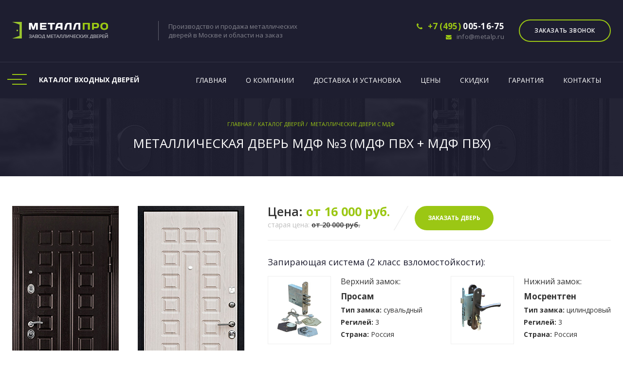

--- FILE ---
content_type: text/html; charset=UTF-8
request_url: https://metalp.ru/catalog/mdf/mdf-3/
body_size: 25850
content:
<!DOCTYPE html>
<html>
	<head>
		<meta name="apple-mobile-web-app-capable" content="yes" />
		<meta name="viewport" content="width=device-width, initial-scale=1, maximum-scale=1.0, user-scalable=no">
		<meta name="format-detection" content="telephone=no" />
        <link rel="shortcut icon" type="image/x-icon" href="https://metalp.ru/favicon.png">
        <link rel="shortcut icon" sizes="32x32" type="image/x-icon" href="/favicon-32.png">
        <title>Металлическая дверь с панелями МДФ №3 с отделкой МДФ ПВХ + МДФ ПВХ в Москве по цене 16000руб с фотографиями и характеристиками</title>
        <script src="/bitrix/templates/doors/js/jquery-2.1.4.min.js"></script>
		<meta http-equiv="Content-Type" content="text/html; charset=UTF-8" />
<meta name="robots" content="index, follow" />
<meta name="description" content="Входная дверь «МДФ №3» с отделкой МДФ ПВХ снаружи и МДФ ПВХ внутри, стоимостью 16000 руб. с доставкой и установкой в Москве. Любой размер и комплектация. Варианты отделки и фрезеровки. Фото, характеристики, цены." />
<link rel="canonical" href="https://metalp.ru/catalog/mdf/mdf-3/" />
<link href="/bitrix/js/ui/fonts/opensans/ui.font.opensans.css?16564602952555" type="text/css"  rel="stylesheet" />
<link href="/bitrix/js/main/popup/dist/main.popup.bundle.css?165646025126961" type="text/css"  rel="stylesheet" />
<link href="/bitrix/templates/doors/components/bitrix/catalog/catalog_doors/style.css?1613228400697" type="text/css"  rel="stylesheet" />
<link href="/bitrix/templates/doors/components/bitrix/catalog/catalog_doors/bitrix/catalog.element/.default/style.css?161322840032567" type="text/css"  rel="stylesheet" />
<link href="/bitrix/templates/doors/components/bitrix/catalog/catalog_doors/bitrix/catalog.element/.default/themes/blue/style.css?1613228400591" type="text/css"  rel="stylesheet" />
<link href="/bitrix/templates/doors/components/bitrix/catalog.section.list/catalog_menu/style.css?16132284007151" type="text/css"  data-template-style="true"  rel="stylesheet" />
<link href="/bitrix/templates/doors/components/bitrix/breadcrumb/breadcrumb/style.css?1613228400585" type="text/css"  data-template-style="true"  rel="stylesheet" />
<link href="/bitrix/templates/doors/css/bootstrap.min.css?1566303323117412" type="text/css"  data-template-style="true"  rel="stylesheet" />
<link href="/bitrix/templates/doors/css/jquery-ui.structure.min.css?14423880384830" type="text/css"  data-template-style="true"  rel="stylesheet" />
<link href="/bitrix/templates/doors/css/jquery-ui.min.css?14423880384880" type="text/css"  data-template-style="true"  rel="stylesheet" />
<link href="/bitrix/templates/doors/fonts/font-awesome/css/font-awesome.min.css?161322840023739" type="text/css"  data-template-style="true"  rel="stylesheet" />
<link href="/bitrix/templates/doors/fonts/flaticon/flaticon.css?16132284001751" type="text/css"  data-template-style="true"  rel="stylesheet" />
<link href="/bitrix/templates/doors/css/jquery.fancybox.min.css?151122712413496" type="text/css"  data-template-style="true"  rel="stylesheet" />
<link href="/bitrix/templates/doors/js/owlcarousel/assets/owl.carousel.min.css?16132284003351" type="text/css"  data-template-style="true"  rel="stylesheet" />
<link href="/bitrix/templates/doors/fonts/days/style.css?1613228400251" type="text/css"  data-template-style="true"  rel="stylesheet" />
<link href="/bitrix/templates/doors/css/style.css?1614728447513907" type="text/css"  data-template-style="true"  rel="stylesheet" />
<link href="/bitrix/templates/doors/css/custom.css?169773089172682" type="text/css"  data-template-style="true"  rel="stylesheet" />
<script type="text/javascript">if(!window.BX)window.BX={};if(!window.BX.message)window.BX.message=function(mess){if(typeof mess==='object'){for(let i in mess) {BX.message[i]=mess[i];} return true;}};</script>
<script type="text/javascript">(window.BX||top.BX).message({'JS_CORE_LOADING':'Загрузка...','JS_CORE_NO_DATA':'- Нет данных -','JS_CORE_WINDOW_CLOSE':'Закрыть','JS_CORE_WINDOW_EXPAND':'Развернуть','JS_CORE_WINDOW_NARROW':'Свернуть в окно','JS_CORE_WINDOW_SAVE':'Сохранить','JS_CORE_WINDOW_CANCEL':'Отменить','JS_CORE_WINDOW_CONTINUE':'Продолжить','JS_CORE_H':'ч','JS_CORE_M':'м','JS_CORE_S':'с','JSADM_AI_HIDE_EXTRA':'Скрыть лишние','JSADM_AI_ALL_NOTIF':'Показать все','JSADM_AUTH_REQ':'Требуется авторизация!','JS_CORE_WINDOW_AUTH':'Войти','JS_CORE_IMAGE_FULL':'Полный размер'});</script>

<script type="text/javascript" src="/bitrix/js/main/core/core.js?1656460267478033"></script>

<script>BX.setJSList(['/bitrix/js/main/core/core_ajax.js','/bitrix/js/main/core/core_promise.js','/bitrix/js/main/polyfill/promise/js/promise.js','/bitrix/js/main/loadext/loadext.js','/bitrix/js/main/loadext/extension.js','/bitrix/js/main/polyfill/promise/js/promise.js','/bitrix/js/main/polyfill/find/js/find.js','/bitrix/js/main/polyfill/includes/js/includes.js','/bitrix/js/main/polyfill/matches/js/matches.js','/bitrix/js/ui/polyfill/closest/js/closest.js','/bitrix/js/main/polyfill/fill/main.polyfill.fill.js','/bitrix/js/main/polyfill/find/js/find.js','/bitrix/js/main/polyfill/matches/js/matches.js','/bitrix/js/main/polyfill/core/dist/polyfill.bundle.js','/bitrix/js/main/core/core.js','/bitrix/js/main/polyfill/intersectionobserver/js/intersectionobserver.js','/bitrix/js/main/lazyload/dist/lazyload.bundle.js','/bitrix/js/main/polyfill/core/dist/polyfill.bundle.js','/bitrix/js/main/parambag/dist/parambag.bundle.js']);
BX.setCSSList(['/bitrix/js/main/lazyload/dist/lazyload.bundle.css','/bitrix/js/main/parambag/dist/parambag.bundle.css']);</script>
<script type="text/javascript">(window.BX||top.BX).message({'LANGUAGE_ID':'ru','FORMAT_DATE':'DD.MM.YYYY','FORMAT_DATETIME':'DD.MM.YYYY HH:MI:SS','COOKIE_PREFIX':'BITRIX_SM','SERVER_TZ_OFFSET':'10800','UTF_MODE':'Y','SITE_ID':'s1','SITE_DIR':'/','USER_ID':'','SERVER_TIME':'1769398766','USER_TZ_OFFSET':'0','USER_TZ_AUTO':'Y','bitrix_sessid':'27ba1d54a4b2cd033a83f5b43a4dacec'});</script>


<script type="text/javascript" src="/bitrix/js/main/popup/dist/main.popup.bundle.js?1656460267112628"></script>


<script type="text/javascript" src="/bitrix/templates/doors/js/bootstrap.min.js?161322840035957"></script>
<script type="text/javascript" src="/bitrix/templates/doors/js/jquery-ui.min.js?161322840066405"></script>
<script type="text/javascript" src="/bitrix/templates/doors/js/idangerous.swiper.min.js?161322840046369"></script>
<script type="text/javascript" src="/bitrix/templates/doors/js/jquery.viewportchecker.min.js?16132284001581"></script>
<script type="text/javascript" src="/bitrix/templates/doors/js/isotope.pkgd.min.js?161322840039992"></script>
<script type="text/javascript" src="/bitrix/templates/doors/js/jquery.mousewheel.min.js?16132284002781"></script>
<script type="text/javascript" src="/bitrix/templates/doors/js/jquery.fancybox.min.js?161322840059329"></script>
<script type="text/javascript" src="/bitrix/templates/doors/js/owlcarousel/owl.carousel.min.js?161322840044342"></script>
<script type="text/javascript" src="/bitrix/templates/doors/js/all.js?161351980038889"></script>
<script type="text/javascript" src="/bitrix/templates/doors/components/bitrix/catalog/catalog_doors/bitrix/catalog.element/.default/script.js?161322840071932"></script>
<script type="text/javascript">var _ba = _ba || []; _ba.push(["aid", "21a6c60ad532f87d0b63dc765cb06ee9"]); _ba.push(["host", "metalp.ru"]); (function() {var ba = document.createElement("script"); ba.type = "text/javascript"; ba.async = true;ba.src = (document.location.protocol == "https:" ? "https://" : "http://") + "bitrix.info/ba.js";var s = document.getElementsByTagName("script")[0];s.parentNode.insertBefore(ba, s);})();</script>


        <link href="https://fonts.googleapis.com/css?family=Open+Sans:300,400,400i,600,700,800|Source+Sans+Pro&subset=cyrillic-ext" rel="stylesheet">
        
        <meta name="yandex-verification" content="9acca7b78f0b3ff9" />

                <script type="text/javascript">
            (function(c,l,a,r,i,t,y){
                c[a]=c[a]||function(){(c[a].q=c[a].q||[]).push(arguments)};
                t=l.createElement(r);t.async=1;t.src="https://www.clarity.ms/tag/"+i;
                y=l.getElementsByTagName(r)[0];y.parentNode.insertBefore(t,y);
            })(window, document, "clarity", "script", "exstkcsdbh");
        </script>
        <!-- Yandex.Metrika counter --> <script type="text/javascript" > (function(m,e,t,r,i,k,a){m[i]=m[i]||function(){(m[i].a=m[i].a||[]).push(arguments)}; m[i].l=1*new Date();k=e.createElement(t),a=e.getElementsByTagName(t)[0],k.async=1,k.src=r,a.parentNode.insertBefore(k,a)}) (window, document, "script", "https://mc.yandex.ru/metrika/tag.js", "ym"); ym(71837935, "init", { clickmap:true, trackLinks:true, accurateTrackBounce:true, webvisor:true }); </script> <noscript><div><img src="https://mc.yandex.ru/watch/71837935" style="position:absolute; left:-9999px;" alt="" /></div></noscript> <!-- /Yandex.Metrika counter -->
    </head>
	<body data-color="theme-1" class="" itemscope itemtype="http://schema.org/Product">
		<div id="panel">
					</div>

        <header class="main-h">
            <div class="top-h">
                <div class="container">
                    <div class="row">
                        <div class="col-md-3 col-sm-4 col-xs-4 col-logo">
                            <a href="/" class="logo">
                                <img  src="/bitrix/templates/doors/img/logo.png" srcset="/bitrix/templates/doors/img/logo@2x.png 2x" alt="МеталлПро" title="МеталлПро">
                            </a>
                        </div>

                        <div class="col-md-9 col-sm-8 col-xs-8 top-info-col">
                            <div class="pds-top-wrap">
                                <div class="top-pds">
                                    Производство и продажа металлических<br>
                                    дверей в Москве и области на <a data-fancybox="popup-form" data-src="#popup-form" href="javascript:;">заказ</a></div>
                            </div>
                            <div class="top-info-wrap">
                                <div class="top-info">
                                    <a href="tel:+74950051675" class="top-info_phone"><i class="fa fa-phone"></i> <span class="color-sea">+7 (495)</span> <strong>005-16-75</strong></a>
                                    <a href="mailto:info@metalp.ru" class="top-info_email"><i class="fa fa-envelope"></i> info@metalp.ru</a>
                                </div>

                                <div class="top-header-block fr btn-brn">
                                    <a class="c-button bg-dr-blue hv-dr-blue-o trans-bg" href="#pozvonim"><span>Заказать звонок</span></a>
                                </div>
                            </div>
                        </div>
                    </div>
                </div>
            </div>
            <div class="nav-wrap nav-dark">
                <div class="container">
                    <div class="row top-nav-row">
                        <!--noindex-->                        <div class="col-md-3 col-sm-4 top-nav-left top-catalog-menu">
                            <a class="link-catalog" href="">
                                <div class="mbur"></div>
                                <span>Каталог <i>входных</i> дверей</span>
                            </a>
                            <div class="top-catalog-drop">
                                <ul class="top-catalog-list">
                                    
                <li>
                    <a href="/catalog/viniliskozha/">Винилискожа</a>
                </li>
                            <li>
                    <a href="/catalog/laminat/">Ламинат</a>
                </li>
                            <li>
                    <a href="/catalog/poroshkovoe-napylenie/">Порошок</a>
                </li>
                            <li>
                    <a href="/catalog/mdf/">Двери МДФ</a>
                </li>
                            <li>
                    <a href="/catalog/massiv-duba/">Массив дуба</a>
                </li>
                            <li>
                    <a href="/catalog/dveri-s-kovkoy/">С ковкой</a>
                </li>
                            <li>
                    <a href="/catalog/dveri-s-zerkalom/">Двери с зеркалом</a>
                </li>
                            <li>
                    <a href="/catalog/dveri-s-termorazryvom/">С терморазрывом</a>
                </li>
                            <li>
                    <a href="/catalog/paradnye-dveri/">Парадные двери</a>
                </li>
                            <li>
                    <a href="/catalog/tekhnicheskie-dveri/">Технические двери</a>
                </li>
                            <li>
                    <a href="/catalog/tamburnye-dveri/">Тамбурные двери</a>
                </li>
                            <li>
                    <a href="/catalog/protivopozharnye-dveri/">Противопожарные</a>
                </li>
                            <li>
                    <a href="/catalog/dveri-dlya-doma/">Двери для дома</a>
                </li>
                            <li>
                    <a href="/catalog/dveri-dlya-kvartiry/">Двери для квартиры</a>
                </li>
            

                                </ul>
                            </div>
                        </div>
                        <div class="col-md-9 col-sm-8 col-nav">
                            <div class="nav">
                                <div class="nav-menu-icon">
                                    <a href="#"><i></i></a>
                                </div>
                                <nav class="menu">
                                    <ul class="menu-list">
                                        <li class="type-1">
                                            <a href="/">Главная</a>
                                        </li>
                                        <li class="type-1">
                                            <a href="/o-kompanii/">О компании</a>
                                        </li>
                                        <li class="type-1">
                                            <a href="/dostavka-i-ustanovka/">Доставка и установка</a>
                                        </li>
                                        <li class="type-1">
                                            <a href="/ceny/">Цены</a>
                                        </li>
                                        <li class="type-1">
                                            <a href="/skidki/">Скидки</a>
                                        </li>
                                        <li class="type-1">
                                            <a href="/garantiya/">Гарантия</a>
                                        </li>
                                        <li class="type-1">
                                            <a href="/kontakty/">Контакты</a>
                                        </li>
                                    </ul>
                                </nav>

                            </div>
                        </div>
                                               <!--/noindex-->                    </div>
                </div>
            </div>
        </header>

                    <div class="inner-banner-wrap">
                <div class="inner-banner">
                    <div class="overlay"></div>
                    <div class="vertical-align">
                        <div class="container">
                            <ul class="banner-breadcrumb color-white clearfix" itemscope="" itemtype="http://schema.org/BreadcrumbList">
			<li id="bx_breadcrumb_0" itemscope="" itemprop="itemListElement" itemtype="http://schema.org/ListItem">
				<a href="/" title="Главная" itemprop="item" class="link-blue-2">
					<span itemprop="name">Главная <i>/</i> </span>
					<meta itemprop="position" content="1">
				</a>
			</li>
			<li id="bx_breadcrumb_1" itemscope="" itemprop="itemListElement" itemtype="http://schema.org/ListItem">
				<a href="/catalog/" title="Каталог дверей" itemprop="item" class="link-blue-2">
					<span itemprop="name">Каталог дверей <i>/</i> </span>
					<meta itemprop="position" content="2">
				</a>
			</li>
			<li id="bx_breadcrumb_2" itemscope="" itemprop="itemListElement" itemtype="http://schema.org/ListItem">
				<a href="/catalog/mdf/" title="Металлические двери с МДФ" itemprop="item" class="link-blue-2">
					<span itemprop="name">Металлические двери с МДФ <i>/</i> </span>
					<meta itemprop="position" content="3">
				</a>
			</li></ul>                            <h1 class="color-white">Металлическая дверь МДФ №3 (МДФ ПВХ + МДФ ПВХ)</h1>
                        </div>
                    </div>
                </div>
            </div>
        




<!-- DETAIL WRAPPER -->
<div class="section-detail detail-wrapper">
    <div class="container">
        <div class="detail-block-wrap"  id="bx_117848907_165">
            <meta itemprop="name" content="Металлическая дверь МДФ №3 (МДФ ПВХ + МДФ ПВХ)">
            <meta itemprop="brand" content="МеталлПро">
            <div class="detail-top-block ">
                <div class="row">
                    <div class="col-md-5 col-sm-4 col-xs-12 ">
                        <div class="prod-photo-block-wrap">
                            <div class="prod-photo-block prod-photo-block-left">
                                <div class="prod-photo-img">
                                    <a href="/upload/resizer2/10/7ab/7ab5c4d7a83e30257260ca73de84dd7d.jpg" class="door-img-det" data-fancybox="door-img-det">
                                        <img src="/upload/resizer2/9/7ab/7ab5c4d7a83e30257260ca73de84dd7d.jpg" alt="Фото внешней стороны двери «МДФ №3» c отделкой МДФ ПВХ" itemprop="image">
                                    </a>
                                </div>
                            </div>

                                                            <div class="prod-photo-block prod-photo-block-right">
                                    <div class="prod-photo-img">
                                        <a href="/upload/resizer2/10/4b4/4b483176f5257228be04fc6d35e14186.jpg" class="door-img-det" data-fancybox="door-img-det">
                                            <img src="/upload/resizer2/9/4b4/4b483176f5257228be04fc6d35e14186.jpg" alt="Фото внутренней стороны двери «МДФ №3» c отделкой МДФ ПВХ" itemprop="image">
                                        </a>

                                    </div>
                                </div>
                                                    </div>
                        <div class="icons-det-wrap">
                            <div class="icons-det">
                                <div class="icons-det-in">
                                    <div class="c-icon"> <i class="fa fa-clock-o"></i></div>
                                    <span>Изготовление дверей от 2-х дней</span>
                                </div>
                            </div>
                            <div class="icons-det">
                                <div class="icons-det-in">
                                    <div class="c-icon"><i class="fa fa-wrench"></i></div>
                                    <span>Бесплатная доставка и монтаж</span>
                                </div>
                            </div>
                            <div class="icons-det">
                                <div class="icons-det-in">
                                    <div class="c-icon"><i class="fa fa-thumbs-up"></i></div>
                                    <span>Гарантия на дверь до 10 лет</span>
                                </div>
                            </div>
                        </div>
                    </div>
                    <div class="col-md-7 col-sm-8 col-xs-12">
                        <div class="ms-block-price-wrap">
                            <div class="ms-block-price" itemprop="offers" itemscope itemtype="http://schema.org/Offer">
                                <span>Цена:</span>
                                                                    от 16 000 руб.
                                    <meta itemprop="price" content="16000">
                                    <meta itemprop="priceCurrency" content="RUB">
                                                                <br>
                                                                    <i class="eldet-sale">старая цена: <span>от 20 000 руб.</span></i>
                                    
                            </div>
                            <div class="ms-line"></div>
                            <div class="ms-block-btn-wrap">
                                <a class="c-button bg-dr-blue hv-dr-blue-o fl" href="#pozvonim"><span>Заказать дверь</span></a>
                            </div>
                        </div>

                        <div class="zamki-wrap">
                            <h2 class="smh2">Запирающая система (2 класс взломостойкости):</h2>
                            <div class="zamki-wrap-inner">
                                <div class="zamok-d zam-top">
                                    <div class="zamok-img">
                                        <a href="/upload/iblock/ea2/ea22bda432b8e9d05749291b5fc29d9c.jpg" data-fancybox="zamki-gall">
                                            <img src="/upload/iblock/ea2/ea22bda432b8e9d05749291b5fc29d9c.jpg" alt="Фото замка Просам">
                                        </a>
                                    </div>
                                    <div class="zamok-txt-block">
                                        <div class="zamok-title">Верхний замок:</div>
                                        <h3>Просам</h3>
                                        <ul>
                                            <li><strong>Тип замка:</strong> сувальдный</li>
                                            <li><strong>Регилей:</strong> 3</li>
                                            <li><strong>Страна:</strong> Россия</li>
                                        </ul>
                                    </div>
                                </div>
                                                                <div class="zamok-d zam-bottom">
                                    <div class="zamok-img">
                                        <a href="/upload/iblock/011/011b7d1ce8383b34d85ca3d52eb5e5c1.jpg" data-fancybox="zamki-gall">
                                            <img src="/upload/iblock/011/011b7d1ce8383b34d85ca3d52eb5e5c1.jpg" alt="Фото замка Мосрентген">
                                        </a>
                                    </div>

                                    <div class="zamok-txt-block">
                                        <div class="zamok-title">Нижний замок:</div>
                                        <h3>Мосрентген</h3>
                                        <ul>
                                            <li><strong>Тип замка:</strong> цилиндровый</li>
                                            <li><strong>Регилей:</strong> 3</li>
                                            <li><strong>Страна:</strong> Россия</li>
                                        </ul>
                                    </div>
                                </div>
                                
                            </div>
                        </div>



                        <div class="sm-har-otdelka-wrap">
                            <div class="teh-har-sm-info-wrap">
                                <div class="teh-har-sm-info">
                                    <div class="row-txt">Отделка снаружи: <strong>МДФ ПВХ </strong></div>
                                    <div class="row-txt">Отделка внутри: <strong>МДФ ПВХ </strong></div>
                                    <div class="row-txt">Толщина стали: <strong>2мм.</strong></div>
                                    <div class="row-txt">Размер двери: <strong>Любой</strong></div>
                                    <div class="row-txt">Открывания: <strong>Левое/правое</strong></div>
                                </div>
                                <a class="link-txt sm-d-link" href="#table-har">Смотреть все характеристики</a>
                            </div>

                            <div class="otdelka-det-wrap">
                                <div class="otdelka-det-s otdelka-det-l">
                                    <h4>Цвета внешней отделки:</h4>
                                    <div class="otdelka-det">
                                                                                    <a href="/upload/iblock/e62/e62650bc66ec24627102b54fc992f0a1.jpg" class="otdelka-det-in" data-fancybox="otdelka-nr-det">
                                                <img src="/upload/iblock/e62/e62650bc66ec24627102b54fc992f0a1.jpg" alt="Отделка МДФ ПВХ №1">
                                            </a>
                                                                                    <a href="/upload/iblock/0a4/0a440cc1b6bfa535a6536526f8cdc321.jpg" class="otdelka-det-in" data-fancybox="otdelka-nr-det">
                                                <img src="/upload/iblock/0a4/0a440cc1b6bfa535a6536526f8cdc321.jpg" alt="Отделка МДФ ПВХ №2">
                                            </a>
                                                                                    <a href="/upload/iblock/ce3/ce3982d847fa3cf5c845a8849b220533.jpg" class="otdelka-det-in" data-fancybox="otdelka-nr-det">
                                                <img src="/upload/iblock/ce3/ce3982d847fa3cf5c845a8849b220533.jpg" alt="Отделка МДФ ПВХ №3">
                                            </a>
                                                                                    <a href="/upload/iblock/658/658edf298d4951cf151a3323c74061a6.jpg" class="otdelka-det-in" data-fancybox="otdelka-nr-det">
                                                <img src="/upload/iblock/658/658edf298d4951cf151a3323c74061a6.jpg" alt="Отделка МДФ ПВХ №4">
                                            </a>
                                                                                    <a href="/upload/iblock/a48/a48e9f5a43fd6c0b7b372ae5af062003.jpg" class="otdelka-det-in" data-fancybox="otdelka-nr-det">
                                                <img src="/upload/iblock/a48/a48e9f5a43fd6c0b7b372ae5af062003.jpg" alt="Отделка МДФ ПВХ №5">
                                            </a>
                                                                            </div>
                                </div>
                                <div class="otdelka-det-s otdelka-det-r">
                                    <h4>Цвета внутренней отделки:</h4>
                                    <div class="otdelka-det">
                                                                                    <a href="/upload/iblock/e62/e62650bc66ec24627102b54fc992f0a1.jpg" class="otdelka-det-in" data-fancybox="otdelka-vn-det">
                                                <img src="/upload/iblock/e62/e62650bc66ec24627102b54fc992f0a1.jpg" alt="Отделка МДФ ПВХ №1">
                                            </a>
                                                                                    <a href="/upload/iblock/0a4/0a440cc1b6bfa535a6536526f8cdc321.jpg" class="otdelka-det-in" data-fancybox="otdelka-vn-det">
                                                <img src="/upload/iblock/0a4/0a440cc1b6bfa535a6536526f8cdc321.jpg" alt="Отделка МДФ ПВХ №2">
                                            </a>
                                                                                    <a href="/upload/iblock/ce3/ce3982d847fa3cf5c845a8849b220533.jpg" class="otdelka-det-in" data-fancybox="otdelka-vn-det">
                                                <img src="/upload/iblock/ce3/ce3982d847fa3cf5c845a8849b220533.jpg" alt="Отделка МДФ ПВХ №3">
                                            </a>
                                                                                    <a href="/upload/iblock/658/658edf298d4951cf151a3323c74061a6.jpg" class="otdelka-det-in" data-fancybox="otdelka-vn-det">
                                                <img src="/upload/iblock/658/658edf298d4951cf151a3323c74061a6.jpg" alt="Отделка МДФ ПВХ №4">
                                            </a>
                                                                                    <a href="/upload/iblock/a48/a48e9f5a43fd6c0b7b372ae5af062003.jpg" class="otdelka-det-in" data-fancybox="otdelka-vn-det">
                                                <img src="/upload/iblock/a48/a48e9f5a43fd6c0b7b372ae5af062003.jpg" alt="Отделка МДФ ПВХ №5">
                                            </a>
                                                                            </div>
                                    <a class="link-txt sm-d-link link-ct" href="#table-color">Смотреть все цвета отделки</a>
                                </div>
                            </div>
                        </div>
                        <div class="clearfix"></div>
                        <div class="sm-txt-det">Замена цвета Ламината, МДФ-панелей и рисунков МДФ не влияет на цену. За дополнительную плату дверь может комплектоваться любыми замками и фурнитурой.</div>
                        <div class="clearfix"></div>

                    </div>
                </div>
            </div>
                        <div class="rs-fz-section dop-el-section">
                <div class="row">
                    <div class="col-xs-12">
                        <h2 class="smh2">Варианты фрезеровки (рисунков) панелей:</h2>
                    </div>
                </div>
                <div class="row">
                    <div class="col-xs-12 col-sm-12">
                        <div class="rs-fz-block owl-carousel owl-theme">
                                                                                            <div class="rs-fz-item"><img src="/upload/iblock/34a/34a462d751fd2ef7f5a3ebfbd1c75dc2.jpg" alt="Эскиз фрезеровки №63"></div>
                                                                                            <div class="rs-fz-item"><img src="/upload/iblock/7c7/7c70489cf8ba253713d5f4bb3ec74195.jpg" alt="Эскиз фрезеровки №75"></div>
                                                                                            <div class="rs-fz-item"><img src="/upload/iblock/042/042edda3c3d25b809c3bbb392b085bb5.jpg" alt="Эскиз фрезеровки №74"></div>
                                                                                            <div class="rs-fz-item"><img src="/upload/iblock/e35/e35c3e8f28ebbdc79ae131511b1b0aa1.jpg" alt="Эскиз фрезеровки №73"></div>
                                                                                            <div class="rs-fz-item"><img src="/upload/iblock/30a/30a98b6f71585619160949cde40c55a8.jpg" alt="Эскиз фрезеровки №72"></div>
                                                                                            <div class="rs-fz-item"><img src="/upload/iblock/8d4/8d4562e730274d612a62c41652d75506.jpg" alt="Эскиз фрезеровки №71"></div>
                                                                                            <div class="rs-fz-item"><img src="/upload/iblock/8ff/8ff5d4210761212a2a9ffd02ae89b321.jpg" alt="Эскиз фрезеровки №70"></div>
                                                                                            <div class="rs-fz-item"><img src="/upload/iblock/d56/d56017c6e7b972e92c2b943a74e2f72e.jpg" alt="Эскиз фрезеровки №69"></div>
                                                                                            <div class="rs-fz-item"><img src="/upload/iblock/ddf/ddf17aeff33d66791178acfb2723c054.jpg" alt="Эскиз фрезеровки №68"></div>
                                                                                            <div class="rs-fz-item"><img src="/upload/iblock/bc4/bc43c21de83fb09cb88c1597ad7188b6.jpg" alt="Эскиз фрезеровки №67"></div>
                                                                                            <div class="rs-fz-item"><img src="/upload/iblock/0bb/0bb169a744e2e3bbf0d15a085fb7dfa4.jpg" alt="Эскиз фрезеровки №66"></div>
                                                                                            <div class="rs-fz-item"><img src="/upload/iblock/564/564b0500a7acb27780da7f520a8fe169.jpg" alt="Эскиз фрезеровки №65"></div>
                                                                                            <div class="rs-fz-item"><img src="/upload/iblock/659/65968ef26c2767299d84aa2e7af3a3f7.jpg" alt="Эскиз фрезеровки №64"></div>
                                                                                            <div class="rs-fz-item"><img src="/upload/iblock/d90/d90c975002039862bfde023e4cb61c34.jpg" alt="Эскиз фрезеровки №76"></div>
                                                                                            <div class="rs-fz-item"><img src="/upload/iblock/8d3/8d37cceec7242f5495ce4bd257e395bf.jpg" alt="Эскиз фрезеровки №62"></div>
                                                                                            <div class="rs-fz-item"><img src="/upload/iblock/22f/22f930cf0e688fec99f28337f49058a4.jpg" alt="Эскиз фрезеровки №61"></div>
                                                                                            <div class="rs-fz-item"><img src="/upload/iblock/fb2/fb29b229a4e392398ec16e11c95853b9.jpg" alt="Эскиз фрезеровки №60"></div>
                                                                                            <div class="rs-fz-item"><img src="/upload/iblock/9e8/9e8877eb5c93448fd2975d631b456420.jpg" alt="Эскиз фрезеровки №59"></div>
                                                                                            <div class="rs-fz-item"><img src="/upload/iblock/530/53094305761750ae10f8bf789f9cf66b.jpg" alt="Эскиз фрезеровки №58"></div>
                                                                                            <div class="rs-fz-item"><img src="/upload/iblock/a8d/a8da5e2bd1c850114c774ab4fdbbebfb.jpg" alt="Эскиз фрезеровки №57"></div>
                                                                                            <div class="rs-fz-item"><img src="/upload/iblock/bd6/bd6840dea117008dc696ca25596acf73.jpg" alt="Эскиз фрезеровки №56"></div>
                                                                                            <div class="rs-fz-item"><img src="/upload/iblock/64c/64ccb1cbbe3f84dc8a4cecf819f2d85c.jpg" alt="Эскиз фрезеровки №55"></div>
                                                                                            <div class="rs-fz-item"><img src="/upload/iblock/8df/8dff75acb8a184483a44175b6b2ce86e.jpg" alt="Эскиз фрезеровки №54"></div>
                                                                                            <div class="rs-fz-item"><img src="/upload/iblock/e95/e952b6ea89ea84ee88c16618a09c55b3.jpg" alt="Эскиз фрезеровки №53"></div>
                                                                                            <div class="rs-fz-item"><img src="/upload/iblock/656/656e9c176d9b59403cfc529dff612054.jpg" alt="Эскиз фрезеровки №52"></div>
                                                                                            <div class="rs-fz-item"><img src="/upload/iblock/f18/f189848ac8f08e4f20773a41b2d7bfe1.jpg" alt="Эскиз фрезеровки №88"></div>
                                                                                            <div class="rs-fz-item"><img src="/upload/iblock/aa2/aa28331448e39d74d2fd536951e71e17.jpg" alt="Эскиз фрезеровки №100"></div>
                                                                                            <div class="rs-fz-item"><img src="/upload/iblock/535/5352b9a3f506aad45991be70a0292e7b.jpg" alt="Эскиз фрезеровки №99"></div>
                                                                                            <div class="rs-fz-item"><img src="/upload/iblock/ea1/ea111c332aa283acc5dd720247e7b7ca.jpg" alt="Эскиз фрезеровки №98"></div>
                                                                                            <div class="rs-fz-item"><img src="/upload/iblock/690/690b88e267ee57edf38a63b9cc0198fd.jpg" alt="Эскиз фрезеровки №97"></div>
                                                                                            <div class="rs-fz-item"><img src="/upload/iblock/d92/d92f29bf628f7c4e3e55de2629477a04.jpg" alt="Эскиз фрезеровки №96"></div>
                                                                                            <div class="rs-fz-item"><img src="/upload/iblock/d10/d10f2b6314051fdf9776025e484cdfa3.jpg" alt="Эскиз фрезеровки №95"></div>
                                                                                            <div class="rs-fz-item"><img src="/upload/iblock/ae2/ae2676685a8a35793e2ef03866b5fcd1.jpg" alt="Эскиз фрезеровки №94"></div>
                                                                                            <div class="rs-fz-item"><img src="/upload/iblock/e34/e34f0306f8d0c000dba8e5b0f1baf97a.jpg" alt="Эскиз фрезеровки №93"></div>
                                                                                            <div class="rs-fz-item"><img src="/upload/iblock/439/4394c0b6af5b7f64a0b7f5f18c52dd86.jpg" alt="Эскиз фрезеровки №92"></div>
                                                                                            <div class="rs-fz-item"><img src="/upload/iblock/da2/da29477df500a40d3bfa47e3acf9d689.jpg" alt="Эскиз фрезеровки №91"></div>
                                                                                            <div class="rs-fz-item"><img src="/upload/iblock/fc4/fc47427a6c0363c25bf233fbea61244d.jpg" alt="Эскиз фрезеровки №90"></div>
                                                                                            <div class="rs-fz-item"><img src="/upload/iblock/ab8/ab804c6eebbdc6584c38a842a5cee291.jpg" alt="Эскиз фрезеровки №89"></div>
                                                                                            <div class="rs-fz-item"><img src="/upload/iblock/2ef/2ef4a05ae674b1ab4e0f87c7470342fe.jpg" alt="Эскиз фрезеровки №51"></div>
                                                                                            <div class="rs-fz-item"><img src="/upload/iblock/8b1/8b141c5f0d0ecc34121006a3b017a5af.jpg" alt="Эскиз фрезеровки №87"></div>
                                                                                            <div class="rs-fz-item"><img src="/upload/iblock/71a/71a495e6768e8164d5929c6b5fdd555b.jpg" alt="Эскиз фрезеровки №86"></div>
                                                                                            <div class="rs-fz-item"><img src="/upload/iblock/3a5/3a59186353e5827e22c10e3981e68492.jpg" alt="Эскиз фрезеровки №85"></div>
                                                                                            <div class="rs-fz-item"><img src="/upload/iblock/c01/c013dbdbce0cd3ed58acf517ab317196.jpg" alt="Эскиз фрезеровки №84"></div>
                                                                                            <div class="rs-fz-item"><img src="/upload/iblock/33a/33a5206f42b176619f5d9cfc7e315ba6.jpg" alt="Эскиз фрезеровки №83"></div>
                                                                                            <div class="rs-fz-item"><img src="/upload/iblock/577/57704355e849b186111a1b474c935945.jpg" alt="Эскиз фрезеровки №82"></div>
                                                                                            <div class="rs-fz-item"><img src="/upload/iblock/b18/b18b6e854d423fdf346da76a745e0bbc.jpg" alt="Эскиз фрезеровки №81"></div>
                                                                                            <div class="rs-fz-item"><img src="/upload/iblock/b1b/b1b62b81d30e0d25c196621f3b4edcfb.jpg" alt="Эскиз фрезеровки №80"></div>
                                                                                            <div class="rs-fz-item"><img src="/upload/iblock/a85/a85c01586dda9da63e8d6da817381dd0.jpg" alt="Эскиз фрезеровки №79"></div>
                                                                                            <div class="rs-fz-item"><img src="/upload/iblock/7c9/7c90d8762230b15a386fb484439a042c.jpg" alt="Эскиз фрезеровки №78"></div>
                                                                                            <div class="rs-fz-item"><img src="/upload/iblock/88d/88d608fc49220763f6ec1d561963d1cb.jpg" alt="Эскиз фрезеровки №77"></div>
                                                                                            <div class="rs-fz-item"><img src="/upload/iblock/2b2/2b2e72147f5e74de6da4ea93ce0c230c.jpg" alt="Эскиз фрезеровки №13"></div>
                                                                                            <div class="rs-fz-item"><img src="/upload/iblock/18c/18cb8a2ec936b9679b294765fb9b7f65.jpg" alt="Эскиз фрезеровки №25"></div>
                                                                                            <div class="rs-fz-item"><img src="/upload/iblock/cb9/cb99b91fe4d2734fea2a9b611efaa727.jpg" alt="Эскиз фрезеровки №24"></div>
                                                                                            <div class="rs-fz-item"><img src="/upload/iblock/14a/14aa2a84c6e9d11f8cd04a45f033b4d5.jpg" alt="Эскиз фрезеровки №23"></div>
                                                                                            <div class="rs-fz-item"><img src="/upload/iblock/541/54123b4733b73e6622ec362c53439088.jpg" alt="Эскиз фрезеровки №22"></div>
                                                                                            <div class="rs-fz-item"><img src="/upload/iblock/c53/c53c0db08c3ebafded1bcdcbed168e86.jpg" alt="Эскиз фрезеровки №21"></div>
                                                                                            <div class="rs-fz-item"><img src="/upload/iblock/36f/36faca0410fd4d83d76290473e50aa63.jpg" alt="Эскиз фрезеровки №20"></div>
                                                                                            <div class="rs-fz-item"><img src="/upload/iblock/74c/74cae06b3765729400dcdf4ab0a5a1c2.jpg" alt="Эскиз фрезеровки №19"></div>
                                                                                            <div class="rs-fz-item"><img src="/upload/iblock/930/93067e342475ec101e3a6f5a35a0cce8.jpg" alt="Эскиз фрезеровки №18"></div>
                                                                                            <div class="rs-fz-item"><img src="/upload/iblock/501/501229690fcd4c4558feb47c692e474d.jpg" alt="Эскиз фрезеровки №17"></div>
                                                                                            <div class="rs-fz-item"><img src="/upload/iblock/988/98875f4c239bd521ae8f672fb84aa265.jpg" alt="Эскиз фрезеровки №16"></div>
                                                                                            <div class="rs-fz-item"><img src="/upload/iblock/aae/aae52d49fb34b9778b87ea68583126dc.jpg" alt="Эскиз фрезеровки №15"></div>
                                                                                            <div class="rs-fz-item"><img src="/upload/iblock/d53/d538ff0f48b5ea6b21e944d03eb736e1.jpg" alt="Эскиз фрезеровки №14"></div>
                                                                                            <div class="rs-fz-item"><img src="/upload/iblock/fd3/fd3529d90e533e8c1a0975bc0ac3e918.jpg" alt="Эскиз фрезеровки №26"></div>
                                                                                            <div class="rs-fz-item"><img src="/upload/iblock/670/6709ce84fb7638e124bc26b57e3d52e0.jpg" alt="Эскиз фрезеровки №12"></div>
                                                                                            <div class="rs-fz-item"><img src="/upload/iblock/167/16761a0a0eaff47ff8039dc0a831ea24.jpg" alt="Эскиз фрезеровки №11"></div>
                                                                                            <div class="rs-fz-item"><img src="/upload/iblock/89e/89eda31dcbb8332338102aa144d04abe.jpg" alt="Эскиз фрезеровки №10"></div>
                                                                                            <div class="rs-fz-item"><img src="/upload/iblock/135/135b0f9b3e9a23cdb0ec52b28b3c24c0.jpg" alt="Эскиз фрезеровки №9"></div>
                                                                                            <div class="rs-fz-item"><img src="/upload/iblock/13b/13b93e3372588df527854edf6149ce8a.jpg" alt="Эскиз фрезеровки №8"></div>
                                                                                            <div class="rs-fz-item"><img src="/upload/iblock/ec9/ec99984b9f92c376452697399f182326.jpg" alt="Эскиз фрезеровки №7"></div>
                                                                                            <div class="rs-fz-item"><img src="/upload/iblock/f8a/f8a45648aeb49eead6ec511d268981c8.jpg" alt="Эскиз фрезеровки №6"></div>
                                                                                            <div class="rs-fz-item"><img src="/upload/iblock/854/854f726c036e9aa6e5132a05bf5e1ac5.jpg" alt="Эскиз фрезеровки №5"></div>
                                                                                            <div class="rs-fz-item"><img src="/upload/iblock/0d1/0d168e7b925ab5a01efe89676da3f81e.jpg" alt="Эскиз фрезеровки №4"></div>
                                                                                            <div class="rs-fz-item"><img src="/upload/iblock/4ca/4ca77a9c34909fcede3d8cfecdb472d9.jpg" alt="Эскиз фрезеровки №3"></div>
                                                                                            <div class="rs-fz-item"><img src="/upload/iblock/eba/ebade8de18ee38dfde15696f4af07617.jpg" alt="Эскиз фрезеровки №2"></div>
                                                                                            <div class="rs-fz-item"><img src="/upload/iblock/cd5/cd5ebaf98ee722e59710c1c1deee1795.jpg" alt="Эскиз фрезеровки №38"></div>
                                                                                            <div class="rs-fz-item"><img src="/upload/iblock/464/464727f68143777aba7929cbd3ed68e0.jpg" alt="Эскиз фрезеровки №50"></div>
                                                                                            <div class="rs-fz-item"><img src="/upload/iblock/34c/34c6b31206853a61a8e6393e421b4ff2.jpg" alt="Эскиз фрезеровки №49"></div>
                                                                                            <div class="rs-fz-item"><img src="/upload/iblock/038/0388e2cfe24d3baf7d7be1aff7b5bec5.jpg" alt="Эскиз фрезеровки №48"></div>
                                                                                            <div class="rs-fz-item"><img src="/upload/iblock/79d/79d8369981d659d96c54999b3ebbd71d.jpg" alt="Эскиз фрезеровки №47"></div>
                                                                                            <div class="rs-fz-item"><img src="/upload/iblock/e06/e06e3c1657dd10e41ba753e144932613.jpg" alt="Эскиз фрезеровки №46"></div>
                                                                                            <div class="rs-fz-item"><img src="/upload/iblock/840/8409ce02b9d59e53f0e39ecaea412d45.jpg" alt="Эскиз фрезеровки №45"></div>
                                                                                            <div class="rs-fz-item"><img src="/upload/iblock/198/198b4ea9d51500e95665f251dcf07212.jpg" alt="Эскиз фрезеровки №44"></div>
                                                                                            <div class="rs-fz-item"><img src="/upload/iblock/97f/97f0560a87bdb57d6e9edb0ed3815a3f.jpg" alt="Эскиз фрезеровки №43"></div>
                                                                                            <div class="rs-fz-item"><img src="/upload/iblock/9f4/9f41449a223192f4f0a49eacfdb045fd.jpg" alt="Эскиз фрезеровки №42"></div>
                                                                                            <div class="rs-fz-item"><img src="/upload/iblock/bfb/bfb7304f16cc22dd7093691db6b92a1a.jpg" alt="Эскиз фрезеровки №41"></div>
                                                                                            <div class="rs-fz-item"><img src="/upload/iblock/147/14775a3641d6eb2cb59367c4ea9bdb21.jpg" alt="Эскиз фрезеровки №40"></div>
                                                                                            <div class="rs-fz-item"><img src="/upload/iblock/608/608a1fc6b7f834b491efb15f694f15de.jpg" alt="Эскиз фрезеровки №39"></div>
                                                                                            <div class="rs-fz-item"><img src="/upload/iblock/a4b/a4b37557fa8449010afdfeae95c43cd2.jpg" alt="Эскиз фрезеровки №1"></div>
                                                                                            <div class="rs-fz-item"><img src="/upload/iblock/424/424c0ff2daebd5706f9892ceae9568d6.jpg" alt="Эскиз фрезеровки №37"></div>
                                                                                            <div class="rs-fz-item"><img src="/upload/iblock/846/84607a60a769375b3309b864b8bbd48d.jpg" alt="Эскиз фрезеровки №36"></div>
                                                                                            <div class="rs-fz-item"><img src="/upload/iblock/645/64539186892af0bc4b6a8fdc53c88e74.jpg" alt="Эскиз фрезеровки №35"></div>
                                                                                            <div class="rs-fz-item"><img src="/upload/iblock/764/764a0f216b7c68262662b7115533e2e0.jpg" alt="Эскиз фрезеровки №34"></div>
                                                                                            <div class="rs-fz-item"><img src="/upload/iblock/168/1687671bd3e7ce8592937ac0f1a20465.jpg" alt="Эскиз фрезеровки №33"></div>
                                                                                            <div class="rs-fz-item"><img src="/upload/iblock/dc5/dc5c3684e6d5d201a45c45a27e235434.jpg" alt="Эскиз фрезеровки №32"></div>
                                                                                            <div class="rs-fz-item"><img src="/upload/iblock/83a/83ae987448ea3efc1ea157f6bf341a1a.jpg" alt="Эскиз фрезеровки №31"></div>
                                                                                            <div class="rs-fz-item"><img src="/upload/iblock/925/9258e5bb7f82fad3925561125c787ade.jpg" alt="Эскиз фрезеровки №30"></div>
                                                                                            <div class="rs-fz-item"><img src="/upload/iblock/5b9/5b91fa9b9c3403b33838102def23e39d.jpg" alt="Эскиз фрезеровки №29"></div>
                                                                                            <div class="rs-fz-item"><img src="/upload/iblock/0ec/0ece3a57f856425ee6ccafcc35bdc321.jpg" alt="Эскиз фрезеровки №28"></div>
                                                                                            <div class="rs-fz-item"><img src="/upload/iblock/f00/f00728390499390b3643a06f42705dda.jpg" alt="Эскиз фрезеровки №27"></div>
                            
                        </div>
                    </div>
                </div>
            </div>
            
            

            <div class="detail-mid-block">
                <div class="row">
                    <div class="col-xs-12 col-sm-8">
                        <div class="simple-tab color-1 tab-wrapper">
                            <div class="tab-nav-wrapper">
                                <div  class="nav-tab  clearfix">
                                    <div class="nav-tab-item active" id="table-har">
                                        <h2>Характеристики</h2>
                                    </div>
                                    <div class="nav-tab-item tab-color" id="table-color">
                                        <h2>Варианты отделки</h2>
                                    </div>
                                    <div class="nav-tab-item">
                                        <h2>Дополнительные услуги</h2>
                                    </div>
                                </div>
                            </div>
                            <div class="tabs-content clearfix">
                                <div class="tab-info active">
                                    <table class="table table-hover door_vn tehhar" itemprop="description">
                                        <tbody>
                                        <tr class="table-zg-th">
                                            <th colspan="2">Отделка двери</th>
                                        </tr>
                                        <tr class="table-otd-ng">
                                            <td>Отделка снаружи:</td>
                                            <td>МДФ ПВХ </td>
                                        </tr>
                                        <tr class="table-otd-vn">
                                            <td>Отделка внутри:</td>
                                            <td>МДФ ПВХ </td>
                                        </tr>
                                        <tr class="table-zg-th"><th colspan="2">Стандартная конструкция</th></tr>
                                        <tr>
                                            <td>Размер двери</td>
                                            <td>Изготавливается любой (цена при размере 2000x800 мм.)</td>
                                        </tr>
                                        <tr>
                                            <td>Коробка (каркас двери)</td>
                                            <td>Профильная труба 50 х 25 мм.</td>
                                        </tr>
                                        <tr>
                                            <td>Полотно</td>
                                            <td>Профильная труба 40 х 25 мм.</td>
                                        </tr>
                                        <tr>
                                            <td>Лист металла</td>
                                            <td>Холоднокатанная сталь толщиной 2 мм.</td>
                                        </tr>
                                        <tr>
                                            <td>Ребра жёсткости</td>
                                            <td>Профильные трубы 40х25мм (2 шт.)</td>
                                        </tr>
                                        <tr>
                                            <td>Контуры уплотнения</td>
                                            <td>2 контура</td>
                                        </tr>
                                                                                <tr>
                                            <td>Угол открывания двери</td>
                                            <td>180 градусов</td>
                                        </tr>
                                        <tr>
                                            <td>Направление открывания</td>
                                            <td>Левое или правое (на выбор)</td>
                                        </tr>
                                        <tr>
                                            <td>Тип открывания</td>
                                            <td>Наружный или внутренний</td>
                                        </tr>
                                        <tr class="table-zg-th"><th colspan="2">Комплектация двери</th></tr>
                                        <tr>
                                            <td>Верхний замок:</td>
                                            <td>
                                                «Просам»
                                                                                            </td>
                                        </tr>
                                        <tr>
                                            <td>Нижний замок:</td>
                                            <td>«Мосрентген»
                                                                                            </td>
                                        </tr>

                                        <tr>
                                            <td>Блокираторы</td>
                                            <td>Противосъёмные диаметром 10 мм.</td>
                                        </tr>
                                        <tr>
                                            <td>Петли</td>
                                            <td>2шт. диаметром 20 мм.</td>
                                        </tr>
                                        <tr>
                                            <td>Уплотнение</td>
                                            <td>резиновый уплотнитель E+D</td>
                                        </tr>
                                        <tr>
                                            <td>Шумотеплоизоляция</td>
                                            <td>нет (доп. опция - плита минваты или пенопласт)</td>
                                        </tr>
                                        <tr>
                                            <td>Глазок</td>
                                            <td>180 градусов</td>
                                        </tr>
                                        </tbody>
                                    </table>

                                </div>
                                <div class="tab-info">
                                    <div class="otdelka-det-tab-wrap-all" >
                                        <h4>Внешняя отделка:</h4>
                                        <div class="otdelka-det-tab-wrap">
                                                                                            <a href="/upload/iblock/e62/e62650bc66ec24627102b54fc992f0a1.jpg"  class="otdelka-det-in" data-fancybox="otdelka-vn-det-all">
                                                    <img src="/upload/iblock/e62/e62650bc66ec24627102b54fc992f0a1.jpg" alt="1">
                                                </a>
                                                                                            <a href="/upload/iblock/0a4/0a440cc1b6bfa535a6536526f8cdc321.jpg"  class="otdelka-det-in" data-fancybox="otdelka-vn-det-all">
                                                    <img src="/upload/iblock/0a4/0a440cc1b6bfa535a6536526f8cdc321.jpg" alt="2">
                                                </a>
                                                                                            <a href="/upload/iblock/ce3/ce3982d847fa3cf5c845a8849b220533.jpg"  class="otdelka-det-in" data-fancybox="otdelka-vn-det-all">
                                                    <img src="/upload/iblock/ce3/ce3982d847fa3cf5c845a8849b220533.jpg" alt="3">
                                                </a>
                                                                                            <a href="/upload/iblock/658/658edf298d4951cf151a3323c74061a6.jpg"  class="otdelka-det-in" data-fancybox="otdelka-vn-det-all">
                                                    <img src="/upload/iblock/658/658edf298d4951cf151a3323c74061a6.jpg" alt="4">
                                                </a>
                                                                                            <a href="/upload/iblock/a48/a48e9f5a43fd6c0b7b372ae5af062003.jpg"  class="otdelka-det-in" data-fancybox="otdelka-vn-det-all">
                                                    <img src="/upload/iblock/a48/a48e9f5a43fd6c0b7b372ae5af062003.jpg" alt="5">
                                                </a>
                                                                                            <a href="/upload/iblock/3eb/3ebadd871bca6ce55dc1c99773e80cb2.jpg"  class="otdelka-det-in" data-fancybox="otdelka-vn-det-all">
                                                    <img src="/upload/iblock/3eb/3ebadd871bca6ce55dc1c99773e80cb2.jpg" alt="6">
                                                </a>
                                                                                            <a href="/upload/iblock/b0c/b0c5ec9eb9398e40827d9778ab5feb1a.jpg"  class="otdelka-det-in" data-fancybox="otdelka-vn-det-all">
                                                    <img src="/upload/iblock/b0c/b0c5ec9eb9398e40827d9778ab5feb1a.jpg" alt="7">
                                                </a>
                                                                                            <a href="/upload/iblock/241/241339346135d5936f7017c067a4c7a7.jpg"  class="otdelka-det-in" data-fancybox="otdelka-vn-det-all">
                                                    <img src="/upload/iblock/241/241339346135d5936f7017c067a4c7a7.jpg" alt="8">
                                                </a>
                                                                                            <a href="/upload/iblock/1dc/1dc1b6805fbaf43807685d8713860f7f.jpg"  class="otdelka-det-in" data-fancybox="otdelka-vn-det-all">
                                                    <img src="/upload/iblock/1dc/1dc1b6805fbaf43807685d8713860f7f.jpg" alt="9">
                                                </a>
                                                                                            <a href="/upload/iblock/7f9/7f90b506ba4cf68466a112ef9e6c3f15.jpg"  class="otdelka-det-in" data-fancybox="otdelka-vn-det-all">
                                                    <img src="/upload/iblock/7f9/7f90b506ba4cf68466a112ef9e6c3f15.jpg" alt="10">
                                                </a>
                                                                                            <a href="/upload/iblock/d3c/d3cab52002501184ee39062fa2cb90e5.jpg"  class="otdelka-det-in" data-fancybox="otdelka-vn-det-all">
                                                    <img src="/upload/iblock/d3c/d3cab52002501184ee39062fa2cb90e5.jpg" alt="11">
                                                </a>
                                                                                            <a href="/upload/iblock/133/133c7078496e9662ec802fc790cd470c.jpg"  class="otdelka-det-in" data-fancybox="otdelka-vn-det-all">
                                                    <img src="/upload/iblock/133/133c7078496e9662ec802fc790cd470c.jpg" alt="12">
                                                </a>
                                                                                            <a href="/upload/iblock/ef4/ef4a368a68bd85953353a2331f9047d7.jpg"  class="otdelka-det-in" data-fancybox="otdelka-vn-det-all">
                                                    <img src="/upload/iblock/ef4/ef4a368a68bd85953353a2331f9047d7.jpg" alt="13">
                                                </a>
                                                                                            <a href="/upload/iblock/cf6/cf66df67bb81b325c022e76b64cae6ba.jpg"  class="otdelka-det-in" data-fancybox="otdelka-vn-det-all">
                                                    <img src="/upload/iblock/cf6/cf66df67bb81b325c022e76b64cae6ba.jpg" alt="14">
                                                </a>
                                                                                            <a href="/upload/iblock/b20/b20411ae93201902bea34efc63267b3d.jpg"  class="otdelka-det-in" data-fancybox="otdelka-vn-det-all">
                                                    <img src="/upload/iblock/b20/b20411ae93201902bea34efc63267b3d.jpg" alt="46">
                                                </a>
                                                                                            <a href="/upload/iblock/339/3392b7f3828f3dd2a156f872c8b2bd9d.jpg"  class="otdelka-det-in" data-fancybox="otdelka-vn-det-all">
                                                    <img src="/upload/iblock/339/3392b7f3828f3dd2a156f872c8b2bd9d.jpg" alt="119">
                                                </a>
                                                                                            <a href="/upload/iblock/4e4/4e4eba4ce1653fe690a01818eda7a061.jpg"  class="otdelka-det-in" data-fancybox="otdelka-vn-det-all">
                                                    <img src="/upload/iblock/4e4/4e4eba4ce1653fe690a01818eda7a061.jpg" alt="15">
                                                </a>
                                                                                            <a href="/upload/iblock/d1d/d1d2b1a98c667115d69770c56f4731d6.jpg"  class="otdelka-det-in" data-fancybox="otdelka-vn-det-all">
                                                    <img src="/upload/iblock/d1d/d1d2b1a98c667115d69770c56f4731d6.jpg" alt="16">
                                                </a>
                                                                                            <a href="/upload/iblock/d01/d01cbd15ffca6c8fef620847de8158ad.jpg"  class="otdelka-det-in" data-fancybox="otdelka-vn-det-all">
                                                    <img src="/upload/iblock/d01/d01cbd15ffca6c8fef620847de8158ad.jpg" alt="17">
                                                </a>
                                                                                            <a href="/upload/iblock/0d0/0d0bd983d6b46112100856e787c089bf.jpg"  class="otdelka-det-in" data-fancybox="otdelka-vn-det-all">
                                                    <img src="/upload/iblock/0d0/0d0bd983d6b46112100856e787c089bf.jpg" alt="18">
                                                </a>
                                                                                            <a href="/upload/iblock/97f/97ff4bf13d7dc07663ec77a461a65b20.jpg"  class="otdelka-det-in" data-fancybox="otdelka-vn-det-all">
                                                    <img src="/upload/iblock/97f/97ff4bf13d7dc07663ec77a461a65b20.jpg" alt="19">
                                                </a>
                                                                                            <a href="/upload/iblock/ddf/ddf78697b80c3003e01cdc2d33e1bdad.jpg"  class="otdelka-det-in" data-fancybox="otdelka-vn-det-all">
                                                    <img src="/upload/iblock/ddf/ddf78697b80c3003e01cdc2d33e1bdad.jpg" alt="20">
                                                </a>
                                                                                            <a href="/upload/iblock/28a/28a385264937b05719dd41dc55fd7e39.jpg"  class="otdelka-det-in" data-fancybox="otdelka-vn-det-all">
                                                    <img src="/upload/iblock/28a/28a385264937b05719dd41dc55fd7e39.jpg" alt="21">
                                                </a>
                                                                                            <a href="/upload/iblock/5e0/5e00cf74efecdd4b195186467f21c517.jpg"  class="otdelka-det-in" data-fancybox="otdelka-vn-det-all">
                                                    <img src="/upload/iblock/5e0/5e00cf74efecdd4b195186467f21c517.jpg" alt="22">
                                                </a>
                                                                                            <a href="/upload/iblock/7f4/7f4bada2c24bd8a23120eb6a5d62f546.jpg"  class="otdelka-det-in" data-fancybox="otdelka-vn-det-all">
                                                    <img src="/upload/iblock/7f4/7f4bada2c24bd8a23120eb6a5d62f546.jpg" alt="23">
                                                </a>
                                                                                            <a href="/upload/iblock/466/466cc1349942c1b1f78a40efd8c385a7.jpg"  class="otdelka-det-in" data-fancybox="otdelka-vn-det-all">
                                                    <img src="/upload/iblock/466/466cc1349942c1b1f78a40efd8c385a7.jpg" alt="24">
                                                </a>
                                                                                            <a href="/upload/iblock/63d/63d9cabc450e5f0ff17365dd0753587d.jpg"  class="otdelka-det-in" data-fancybox="otdelka-vn-det-all">
                                                    <img src="/upload/iblock/63d/63d9cabc450e5f0ff17365dd0753587d.jpg" alt="25">
                                                </a>
                                                                                            <a href="/upload/iblock/7db/7db2233996d20b172fde958491843dad.jpg"  class="otdelka-det-in" data-fancybox="otdelka-vn-det-all">
                                                    <img src="/upload/iblock/7db/7db2233996d20b172fde958491843dad.jpg" alt="26">
                                                </a>
                                                                                            <a href="/upload/iblock/ac6/ac6391440c93fb400151fd9dbea6cd86.jpg"  class="otdelka-det-in" data-fancybox="otdelka-vn-det-all">
                                                    <img src="/upload/iblock/ac6/ac6391440c93fb400151fd9dbea6cd86.jpg" alt="27">
                                                </a>
                                                                                            <a href="/upload/iblock/2f9/2f912840c8d3c31be3ecfbfcba9c3537.jpg"  class="otdelka-det-in" data-fancybox="otdelka-vn-det-all">
                                                    <img src="/upload/iblock/2f9/2f912840c8d3c31be3ecfbfcba9c3537.jpg" alt="28">
                                                </a>
                                                                                            <a href="/upload/iblock/e4e/e4ed8595a16d27733854626ebf256097.jpg"  class="otdelka-det-in" data-fancybox="otdelka-vn-det-all">
                                                    <img src="/upload/iblock/e4e/e4ed8595a16d27733854626ebf256097.jpg" alt="29">
                                                </a>
                                                                                            <a href="/upload/iblock/831/83171a30b0e7fe4dd095b31b45cdcdfe.jpg"  class="otdelka-det-in" data-fancybox="otdelka-vn-det-all">
                                                    <img src="/upload/iblock/831/83171a30b0e7fe4dd095b31b45cdcdfe.jpg" alt="30">
                                                </a>
                                                                                            <a href="/upload/iblock/d2c/d2c7c09a6ff65b8263dd4e76e2b4135e.jpg"  class="otdelka-det-in" data-fancybox="otdelka-vn-det-all">
                                                    <img src="/upload/iblock/d2c/d2c7c09a6ff65b8263dd4e76e2b4135e.jpg" alt="31">
                                                </a>
                                                                                            <a href="/upload/iblock/48c/48c246dae7588247cd386e84cd69e2b1.jpg"  class="otdelka-det-in" data-fancybox="otdelka-vn-det-all">
                                                    <img src="/upload/iblock/48c/48c246dae7588247cd386e84cd69e2b1.jpg" alt="32">
                                                </a>
                                                                                            <a href="/upload/iblock/bf3/bf360fe16a0c783a23230c8855a85c53.jpg"  class="otdelka-det-in" data-fancybox="otdelka-vn-det-all">
                                                    <img src="/upload/iblock/bf3/bf360fe16a0c783a23230c8855a85c53.jpg" alt="33">
                                                </a>
                                                                                            <a href="/upload/iblock/f08/f08a6330a6876147fbf519d739be5ee7.jpg"  class="otdelka-det-in" data-fancybox="otdelka-vn-det-all">
                                                    <img src="/upload/iblock/f08/f08a6330a6876147fbf519d739be5ee7.jpg" alt="34">
                                                </a>
                                                                                            <a href="/upload/iblock/8eb/8eb7afebceace67ffbb4d1af168c0453.jpg"  class="otdelka-det-in" data-fancybox="otdelka-vn-det-all">
                                                    <img src="/upload/iblock/8eb/8eb7afebceace67ffbb4d1af168c0453.jpg" alt="35">
                                                </a>
                                                                                            <a href="/upload/iblock/842/8421f18c0e69955863dedb44afe43540.jpg"  class="otdelka-det-in" data-fancybox="otdelka-vn-det-all">
                                                    <img src="/upload/iblock/842/8421f18c0e69955863dedb44afe43540.jpg" alt="36">
                                                </a>
                                                                                            <a href="/upload/iblock/358/358cfcdb3c210f10f36ce5284617066f.jpg"  class="otdelka-det-in" data-fancybox="otdelka-vn-det-all">
                                                    <img src="/upload/iblock/358/358cfcdb3c210f10f36ce5284617066f.jpg" alt="37">
                                                </a>
                                                                                            <a href="/upload/iblock/631/631d1c27e2c58fff88fe5318feb42307.jpg"  class="otdelka-det-in" data-fancybox="otdelka-vn-det-all">
                                                    <img src="/upload/iblock/631/631d1c27e2c58fff88fe5318feb42307.jpg" alt="38">
                                                </a>
                                                                                            <a href="/upload/iblock/5fa/5faf3cf4659a31e68315ee9749cf9d3c.jpg"  class="otdelka-det-in" data-fancybox="otdelka-vn-det-all">
                                                    <img src="/upload/iblock/5fa/5faf3cf4659a31e68315ee9749cf9d3c.jpg" alt="39">
                                                </a>
                                                                                            <a href="/upload/iblock/bea/beae23bcb326c19b1c3e154c6a7cce84.jpg"  class="otdelka-det-in" data-fancybox="otdelka-vn-det-all">
                                                    <img src="/upload/iblock/bea/beae23bcb326c19b1c3e154c6a7cce84.jpg" alt="40">
                                                </a>
                                                                                            <a href="/upload/iblock/4af/4afd1dcb06d9f9439001e4ed05efda0c.jpg"  class="otdelka-det-in" data-fancybox="otdelka-vn-det-all">
                                                    <img src="/upload/iblock/4af/4afd1dcb06d9f9439001e4ed05efda0c.jpg" alt="41">
                                                </a>
                                                                                            <a href="/upload/iblock/4e8/4e8ead89d82d2256d8027baeb61e1b7d.jpg"  class="otdelka-det-in" data-fancybox="otdelka-vn-det-all">
                                                    <img src="/upload/iblock/4e8/4e8ead89d82d2256d8027baeb61e1b7d.jpg" alt="42">
                                                </a>
                                                                                            <a href="/upload/iblock/7a4/7a4cfd036f1e161684a232724bb3c468.jpg"  class="otdelka-det-in" data-fancybox="otdelka-vn-det-all">
                                                    <img src="/upload/iblock/7a4/7a4cfd036f1e161684a232724bb3c468.jpg" alt="43">
                                                </a>
                                                                                            <a href="/upload/iblock/34c/34cd2021adb4efc4c6167f2a27a7907b.jpg"  class="otdelka-det-in" data-fancybox="otdelka-vn-det-all">
                                                    <img src="/upload/iblock/34c/34cd2021adb4efc4c6167f2a27a7907b.jpg" alt="44">
                                                </a>
                                                                                            <a href="/upload/iblock/db6/db62bbe1ecbcb0911f50d688054fff7f.jpg"  class="otdelka-det-in" data-fancybox="otdelka-vn-det-all">
                                                    <img src="/upload/iblock/db6/db62bbe1ecbcb0911f50d688054fff7f.jpg" alt="45">
                                                </a>
                                                                                            <a href="/upload/iblock/082/082eabc18feb9ad9455ffce922e11738.jpg"  class="otdelka-det-in" data-fancybox="otdelka-vn-det-all">
                                                    <img src="/upload/iblock/082/082eabc18feb9ad9455ffce922e11738.jpg" alt="51">
                                                </a>
                                                                                            <a href="/upload/iblock/aed/aed05b633fea51ea1eabe15ca25bb098.jpg"  class="otdelka-det-in" data-fancybox="otdelka-vn-det-all">
                                                    <img src="/upload/iblock/aed/aed05b633fea51ea1eabe15ca25bb098.jpg" alt="52">
                                                </a>
                                                                                            <a href="/upload/iblock/752/7529cbfbd180f55d9434bbaa4ffb8a79.jpg"  class="otdelka-det-in" data-fancybox="otdelka-vn-det-all">
                                                    <img src="/upload/iblock/752/7529cbfbd180f55d9434bbaa4ffb8a79.jpg" alt="53">
                                                </a>
                                                                                            <a href="/upload/iblock/6dc/6dc869f05e07cf05c17da322f9ca04fb.jpg"  class="otdelka-det-in" data-fancybox="otdelka-vn-det-all">
                                                    <img src="/upload/iblock/6dc/6dc869f05e07cf05c17da322f9ca04fb.jpg" alt="54">
                                                </a>
                                                                                            <a href="/upload/iblock/bae/bae5182a244e2102a0512be2eaf61ece.jpg"  class="otdelka-det-in" data-fancybox="otdelka-vn-det-all">
                                                    <img src="/upload/iblock/bae/bae5182a244e2102a0512be2eaf61ece.jpg" alt="55">
                                                </a>
                                                                                            <a href="/upload/iblock/368/3686f2dbbb883e572d3b452dd0f36585.jpg"  class="otdelka-det-in" data-fancybox="otdelka-vn-det-all">
                                                    <img src="/upload/iblock/368/3686f2dbbb883e572d3b452dd0f36585.jpg" alt="56">
                                                </a>
                                                                                            <a href="/upload/iblock/fbe/fbe9e0353e751c580b0ecc3261fbeb09.jpg"  class="otdelka-det-in" data-fancybox="otdelka-vn-det-all">
                                                    <img src="/upload/iblock/fbe/fbe9e0353e751c580b0ecc3261fbeb09.jpg" alt="57">
                                                </a>
                                                                                            <a href="/upload/iblock/dc3/dc3747bd2d644136367d8bb07bd16b09.jpg"  class="otdelka-det-in" data-fancybox="otdelka-vn-det-all">
                                                    <img src="/upload/iblock/dc3/dc3747bd2d644136367d8bb07bd16b09.jpg" alt="58">
                                                </a>
                                                                                            <a href="/upload/iblock/14d/14d8650f16440e6bbd775df45d62b3ef.jpg"  class="otdelka-det-in" data-fancybox="otdelka-vn-det-all">
                                                    <img src="/upload/iblock/14d/14d8650f16440e6bbd775df45d62b3ef.jpg" alt="59">
                                                </a>
                                                                                            <a href="/upload/iblock/8c7/8c7f6a3e7ff5deb38bd4b3d755e3178d.jpg"  class="otdelka-det-in" data-fancybox="otdelka-vn-det-all">
                                                    <img src="/upload/iblock/8c7/8c7f6a3e7ff5deb38bd4b3d755e3178d.jpg" alt="60">
                                                </a>
                                                                                            <a href="/upload/iblock/c76/c7654e6ca85cb4027cb27fd6b1ab6d70.jpg"  class="otdelka-det-in" data-fancybox="otdelka-vn-det-all">
                                                    <img src="/upload/iblock/c76/c7654e6ca85cb4027cb27fd6b1ab6d70.jpg" alt="61">
                                                </a>
                                                                                            <a href="/upload/iblock/144/1441116d2f2dd849f02e0fea47fc79d1.jpg"  class="otdelka-det-in" data-fancybox="otdelka-vn-det-all">
                                                    <img src="/upload/iblock/144/1441116d2f2dd849f02e0fea47fc79d1.jpg" alt="62">
                                                </a>
                                                                                            <a href="/upload/iblock/94a/94aac1f82135a1bd08741fb7a996eb13.jpg"  class="otdelka-det-in" data-fancybox="otdelka-vn-det-all">
                                                    <img src="/upload/iblock/94a/94aac1f82135a1bd08741fb7a996eb13.jpg" alt="63">
                                                </a>
                                                                                            <a href="/upload/iblock/b25/b2532890438d206fd278bf403782cec5.jpg"  class="otdelka-det-in" data-fancybox="otdelka-vn-det-all">
                                                    <img src="/upload/iblock/b25/b2532890438d206fd278bf403782cec5.jpg" alt="64">
                                                </a>
                                                                                            <a href="/upload/iblock/53c/53cb3fc38122711044022651972ef2ed.jpg"  class="otdelka-det-in" data-fancybox="otdelka-vn-det-all">
                                                    <img src="/upload/iblock/53c/53cb3fc38122711044022651972ef2ed.jpg" alt="65">
                                                </a>
                                                                                            <a href="/upload/iblock/ecc/eccf258a7bda514ab27110041bb57ce5.jpg"  class="otdelka-det-in" data-fancybox="otdelka-vn-det-all">
                                                    <img src="/upload/iblock/ecc/eccf258a7bda514ab27110041bb57ce5.jpg" alt="66">
                                                </a>
                                                                                            <a href="/upload/iblock/377/377d68c8707838bb304dd9f070adfa83.jpg"  class="otdelka-det-in" data-fancybox="otdelka-vn-det-all">
                                                    <img src="/upload/iblock/377/377d68c8707838bb304dd9f070adfa83.jpg" alt="67">
                                                </a>
                                                                                            <a href="/upload/iblock/925/9251cb945b044f92a8abeb3fa5d7aac0.jpg"  class="otdelka-det-in" data-fancybox="otdelka-vn-det-all">
                                                    <img src="/upload/iblock/925/9251cb945b044f92a8abeb3fa5d7aac0.jpg" alt="68">
                                                </a>
                                                                                            <a href="/upload/iblock/a94/a94f75f34911b08e6239c32c82670a16.jpg"  class="otdelka-det-in" data-fancybox="otdelka-vn-det-all">
                                                    <img src="/upload/iblock/a94/a94f75f34911b08e6239c32c82670a16.jpg" alt="69">
                                                </a>
                                                                                            <a href="/upload/iblock/0c4/0c40c25278952f0c586d09200363c783.jpg"  class="otdelka-det-in" data-fancybox="otdelka-vn-det-all">
                                                    <img src="/upload/iblock/0c4/0c40c25278952f0c586d09200363c783.jpg" alt="70">
                                                </a>
                                                                                            <a href="/upload/iblock/83d/83d2044a3664a2bb2f02f623563165e1.jpg"  class="otdelka-det-in" data-fancybox="otdelka-vn-det-all">
                                                    <img src="/upload/iblock/83d/83d2044a3664a2bb2f02f623563165e1.jpg" alt="71">
                                                </a>
                                                                                            <a href="/upload/iblock/31a/31a70a9a1ee2f7bc30e2cf2b36b78baf.jpg"  class="otdelka-det-in" data-fancybox="otdelka-vn-det-all">
                                                    <img src="/upload/iblock/31a/31a70a9a1ee2f7bc30e2cf2b36b78baf.jpg" alt="72">
                                                </a>
                                                                                            <a href="/upload/iblock/35b/35b4574eb315748b104fdcaf3ecded08.jpg"  class="otdelka-det-in" data-fancybox="otdelka-vn-det-all">
                                                    <img src="/upload/iblock/35b/35b4574eb315748b104fdcaf3ecded08.jpg" alt="73">
                                                </a>
                                                                                            <a href="/upload/iblock/351/351fce4f409fd329657e356364b340e6.jpg"  class="otdelka-det-in" data-fancybox="otdelka-vn-det-all">
                                                    <img src="/upload/iblock/351/351fce4f409fd329657e356364b340e6.jpg" alt="74">
                                                </a>
                                                                                            <a href="/upload/iblock/eae/eaeb675dc6c9b249c6e050d409a9fb16.jpg"  class="otdelka-det-in" data-fancybox="otdelka-vn-det-all">
                                                    <img src="/upload/iblock/eae/eaeb675dc6c9b249c6e050d409a9fb16.jpg" alt="75">
                                                </a>
                                                                                            <a href="/upload/iblock/747/7479b7007df39e523d7a926a52e49170.jpg"  class="otdelka-det-in" data-fancybox="otdelka-vn-det-all">
                                                    <img src="/upload/iblock/747/7479b7007df39e523d7a926a52e49170.jpg" alt="76">
                                                </a>
                                                                                            <a href="/upload/iblock/720/720053810e145ae20f24f10b212fe2c3.jpg"  class="otdelka-det-in" data-fancybox="otdelka-vn-det-all">
                                                    <img src="/upload/iblock/720/720053810e145ae20f24f10b212fe2c3.jpg" alt="77">
                                                </a>
                                                                                            <a href="/upload/iblock/79d/79dc42ddfe6771ab26b6b696f4fba00f.jpg"  class="otdelka-det-in" data-fancybox="otdelka-vn-det-all">
                                                    <img src="/upload/iblock/79d/79dc42ddfe6771ab26b6b696f4fba00f.jpg" alt="78">
                                                </a>
                                                                                            <a href="/upload/iblock/b00/b00f929d8803cf1c438027c22c0762c4.jpg"  class="otdelka-det-in" data-fancybox="otdelka-vn-det-all">
                                                    <img src="/upload/iblock/b00/b00f929d8803cf1c438027c22c0762c4.jpg" alt="79">
                                                </a>
                                                                                            <a href="/upload/iblock/98e/98ef8ff35d60f1161004b3dbcf4f71b5.jpg"  class="otdelka-det-in" data-fancybox="otdelka-vn-det-all">
                                                    <img src="/upload/iblock/98e/98ef8ff35d60f1161004b3dbcf4f71b5.jpg" alt="80">
                                                </a>
                                                                                            <a href="/upload/iblock/6ce/6ce80d679131c5d3ac35d63b92151080.jpg"  class="otdelka-det-in" data-fancybox="otdelka-vn-det-all">
                                                    <img src="/upload/iblock/6ce/6ce80d679131c5d3ac35d63b92151080.jpg" alt="81">
                                                </a>
                                                                                            <a href="/upload/iblock/8be/8be09c6eb4d542e0753b1ac96d01c4c1.jpg"  class="otdelka-det-in" data-fancybox="otdelka-vn-det-all">
                                                    <img src="/upload/iblock/8be/8be09c6eb4d542e0753b1ac96d01c4c1.jpg" alt="82">
                                                </a>
                                                                                            <a href="/upload/iblock/548/5481f1cdfa57d0d779f054237a5865a7.jpg"  class="otdelka-det-in" data-fancybox="otdelka-vn-det-all">
                                                    <img src="/upload/iblock/548/5481f1cdfa57d0d779f054237a5865a7.jpg" alt="83">
                                                </a>
                                                                                            <a href="/upload/iblock/c0a/c0ad9a4313611da12031bdb5e7c39cf8.jpg"  class="otdelka-det-in" data-fancybox="otdelka-vn-det-all">
                                                    <img src="/upload/iblock/c0a/c0ad9a4313611da12031bdb5e7c39cf8.jpg" alt="84">
                                                </a>
                                                                                            <a href="/upload/iblock/f97/f970e1317aa4d46b4f8f1f6436785244.jpg"  class="otdelka-det-in" data-fancybox="otdelka-vn-det-all">
                                                    <img src="/upload/iblock/f97/f970e1317aa4d46b4f8f1f6436785244.jpg" alt="85">
                                                </a>
                                                                                            <a href="/upload/iblock/ac4/ac45446e9e52a139e81082e2496df814.jpg"  class="otdelka-det-in" data-fancybox="otdelka-vn-det-all">
                                                    <img src="/upload/iblock/ac4/ac45446e9e52a139e81082e2496df814.jpg" alt="86">
                                                </a>
                                                                                            <a href="/upload/iblock/c67/c675dcf1f4f51705bb2ec4d9180e90b6.jpg"  class="otdelka-det-in" data-fancybox="otdelka-vn-det-all">
                                                    <img src="/upload/iblock/c67/c675dcf1f4f51705bb2ec4d9180e90b6.jpg" alt="87">
                                                </a>
                                                                                            <a href="/upload/iblock/8ee/8eec408916b20ec27e2a8d52b56cf954.jpg"  class="otdelka-det-in" data-fancybox="otdelka-vn-det-all">
                                                    <img src="/upload/iblock/8ee/8eec408916b20ec27e2a8d52b56cf954.jpg" alt="88">
                                                </a>
                                                                                            <a href="/upload/iblock/acb/acbe1a53e8c0edcbc4d2c0d8d6a087df.jpg"  class="otdelka-det-in" data-fancybox="otdelka-vn-det-all">
                                                    <img src="/upload/iblock/acb/acbe1a53e8c0edcbc4d2c0d8d6a087df.jpg" alt="89">
                                                </a>
                                                                                            <a href="/upload/iblock/48e/48edf5290d53c9c9d2b55cc8b83d1c9d.jpg"  class="otdelka-det-in" data-fancybox="otdelka-vn-det-all">
                                                    <img src="/upload/iblock/48e/48edf5290d53c9c9d2b55cc8b83d1c9d.jpg" alt="90">
                                                </a>
                                                                                            <a href="/upload/iblock/958/958ad12c962a6de28e31fd60456eb0cd.jpg"  class="otdelka-det-in" data-fancybox="otdelka-vn-det-all">
                                                    <img src="/upload/iblock/958/958ad12c962a6de28e31fd60456eb0cd.jpg" alt="91">
                                                </a>
                                                                                            <a href="/upload/iblock/9a7/9a7928b8df7908b3601091dc8a25faed.jpg"  class="otdelka-det-in" data-fancybox="otdelka-vn-det-all">
                                                    <img src="/upload/iblock/9a7/9a7928b8df7908b3601091dc8a25faed.jpg" alt="92">
                                                </a>
                                                                                            <a href="/upload/iblock/7dd/7ddbf5e434e407da98e7f00010d4333c.jpg"  class="otdelka-det-in" data-fancybox="otdelka-vn-det-all">
                                                    <img src="/upload/iblock/7dd/7ddbf5e434e407da98e7f00010d4333c.jpg" alt="93">
                                                </a>
                                                                                            <a href="/upload/iblock/4ba/4baeb191d17f933471f229a8ef073ffe.jpg"  class="otdelka-det-in" data-fancybox="otdelka-vn-det-all">
                                                    <img src="/upload/iblock/4ba/4baeb191d17f933471f229a8ef073ffe.jpg" alt="94">
                                                </a>
                                                                                            <a href="/upload/iblock/af1/af19f4e4379ea153e3a2639d8573c803.jpg"  class="otdelka-det-in" data-fancybox="otdelka-vn-det-all">
                                                    <img src="/upload/iblock/af1/af19f4e4379ea153e3a2639d8573c803.jpg" alt="95">
                                                </a>
                                                                                            <a href="/upload/iblock/e19/e19bb118834c4ab7e2690b1f6fc25c45.jpg"  class="otdelka-det-in" data-fancybox="otdelka-vn-det-all">
                                                    <img src="/upload/iblock/e19/e19bb118834c4ab7e2690b1f6fc25c45.jpg" alt="96">
                                                </a>
                                                                                            <a href="/upload/iblock/889/88985913842423514e42a7dc731c3e3b.jpg"  class="otdelka-det-in" data-fancybox="otdelka-vn-det-all">
                                                    <img src="/upload/iblock/889/88985913842423514e42a7dc731c3e3b.jpg" alt="97">
                                                </a>
                                                                                            <a href="/upload/iblock/b97/b9737de7e1e52d1c4e1861b26c014396.jpg"  class="otdelka-det-in" data-fancybox="otdelka-vn-det-all">
                                                    <img src="/upload/iblock/b97/b9737de7e1e52d1c4e1861b26c014396.jpg" alt="98">
                                                </a>
                                                                                            <a href="/upload/iblock/9b3/9b34943569ec43793022b0a54873b513.jpg"  class="otdelka-det-in" data-fancybox="otdelka-vn-det-all">
                                                    <img src="/upload/iblock/9b3/9b34943569ec43793022b0a54873b513.jpg" alt="99">
                                                </a>
                                                                                            <a href="/upload/iblock/0b2/0b2f09fbe5646e7e245bde03fc42811f.jpg"  class="otdelka-det-in" data-fancybox="otdelka-vn-det-all">
                                                    <img src="/upload/iblock/0b2/0b2f09fbe5646e7e245bde03fc42811f.jpg" alt="100">
                                                </a>
                                                                                            <a href="/upload/iblock/654/65439760d12e76738fb3eb4eb54c1559.jpg"  class="otdelka-det-in" data-fancybox="otdelka-vn-det-all">
                                                    <img src="/upload/iblock/654/65439760d12e76738fb3eb4eb54c1559.jpg" alt="101">
                                                </a>
                                                                                            <a href="/upload/iblock/130/130de3455acb477ff985af6d8e25b81b.jpg"  class="otdelka-det-in" data-fancybox="otdelka-vn-det-all">
                                                    <img src="/upload/iblock/130/130de3455acb477ff985af6d8e25b81b.jpg" alt="102">
                                                </a>
                                                                                            <a href="/upload/iblock/f3c/f3c507355f15efb815e6ea6ee36eae85.jpg"  class="otdelka-det-in" data-fancybox="otdelka-vn-det-all">
                                                    <img src="/upload/iblock/f3c/f3c507355f15efb815e6ea6ee36eae85.jpg" alt="103">
                                                </a>
                                                                                    </div>

                                        <h4>Внутренняя отделка:</h4>
                                        <div class="otdelka-det-tab-wrap">
                                                                                            <a href="/upload/iblock/e62/e62650bc66ec24627102b54fc992f0a1.jpg" class="otdelka-det-in" data-fancybox="otdelka-vn-det-all">
                                                    <img src="/upload/iblock/e62/e62650bc66ec24627102b54fc992f0a1.jpg" alt="1">
                                                </a>
                                                                                            <a href="/upload/iblock/0a4/0a440cc1b6bfa535a6536526f8cdc321.jpg" class="otdelka-det-in" data-fancybox="otdelka-vn-det-all">
                                                    <img src="/upload/iblock/0a4/0a440cc1b6bfa535a6536526f8cdc321.jpg" alt="2">
                                                </a>
                                                                                            <a href="/upload/iblock/ce3/ce3982d847fa3cf5c845a8849b220533.jpg" class="otdelka-det-in" data-fancybox="otdelka-vn-det-all">
                                                    <img src="/upload/iblock/ce3/ce3982d847fa3cf5c845a8849b220533.jpg" alt="3">
                                                </a>
                                                                                            <a href="/upload/iblock/658/658edf298d4951cf151a3323c74061a6.jpg" class="otdelka-det-in" data-fancybox="otdelka-vn-det-all">
                                                    <img src="/upload/iblock/658/658edf298d4951cf151a3323c74061a6.jpg" alt="4">
                                                </a>
                                                                                            <a href="/upload/iblock/a48/a48e9f5a43fd6c0b7b372ae5af062003.jpg" class="otdelka-det-in" data-fancybox="otdelka-vn-det-all">
                                                    <img src="/upload/iblock/a48/a48e9f5a43fd6c0b7b372ae5af062003.jpg" alt="5">
                                                </a>
                                                                                            <a href="/upload/iblock/3eb/3ebadd871bca6ce55dc1c99773e80cb2.jpg" class="otdelka-det-in" data-fancybox="otdelka-vn-det-all">
                                                    <img src="/upload/iblock/3eb/3ebadd871bca6ce55dc1c99773e80cb2.jpg" alt="6">
                                                </a>
                                                                                            <a href="/upload/iblock/b0c/b0c5ec9eb9398e40827d9778ab5feb1a.jpg" class="otdelka-det-in" data-fancybox="otdelka-vn-det-all">
                                                    <img src="/upload/iblock/b0c/b0c5ec9eb9398e40827d9778ab5feb1a.jpg" alt="7">
                                                </a>
                                                                                            <a href="/upload/iblock/241/241339346135d5936f7017c067a4c7a7.jpg" class="otdelka-det-in" data-fancybox="otdelka-vn-det-all">
                                                    <img src="/upload/iblock/241/241339346135d5936f7017c067a4c7a7.jpg" alt="8">
                                                </a>
                                                                                            <a href="/upload/iblock/1dc/1dc1b6805fbaf43807685d8713860f7f.jpg" class="otdelka-det-in" data-fancybox="otdelka-vn-det-all">
                                                    <img src="/upload/iblock/1dc/1dc1b6805fbaf43807685d8713860f7f.jpg" alt="9">
                                                </a>
                                                                                            <a href="/upload/iblock/7f9/7f90b506ba4cf68466a112ef9e6c3f15.jpg" class="otdelka-det-in" data-fancybox="otdelka-vn-det-all">
                                                    <img src="/upload/iblock/7f9/7f90b506ba4cf68466a112ef9e6c3f15.jpg" alt="10">
                                                </a>
                                                                                            <a href="/upload/iblock/d3c/d3cab52002501184ee39062fa2cb90e5.jpg" class="otdelka-det-in" data-fancybox="otdelka-vn-det-all">
                                                    <img src="/upload/iblock/d3c/d3cab52002501184ee39062fa2cb90e5.jpg" alt="11">
                                                </a>
                                                                                            <a href="/upload/iblock/133/133c7078496e9662ec802fc790cd470c.jpg" class="otdelka-det-in" data-fancybox="otdelka-vn-det-all">
                                                    <img src="/upload/iblock/133/133c7078496e9662ec802fc790cd470c.jpg" alt="12">
                                                </a>
                                                                                            <a href="/upload/iblock/ef4/ef4a368a68bd85953353a2331f9047d7.jpg" class="otdelka-det-in" data-fancybox="otdelka-vn-det-all">
                                                    <img src="/upload/iblock/ef4/ef4a368a68bd85953353a2331f9047d7.jpg" alt="13">
                                                </a>
                                                                                            <a href="/upload/iblock/cf6/cf66df67bb81b325c022e76b64cae6ba.jpg" class="otdelka-det-in" data-fancybox="otdelka-vn-det-all">
                                                    <img src="/upload/iblock/cf6/cf66df67bb81b325c022e76b64cae6ba.jpg" alt="14">
                                                </a>
                                                                                            <a href="/upload/iblock/b20/b20411ae93201902bea34efc63267b3d.jpg" class="otdelka-det-in" data-fancybox="otdelka-vn-det-all">
                                                    <img src="/upload/iblock/b20/b20411ae93201902bea34efc63267b3d.jpg" alt="46">
                                                </a>
                                                                                            <a href="/upload/iblock/339/3392b7f3828f3dd2a156f872c8b2bd9d.jpg" class="otdelka-det-in" data-fancybox="otdelka-vn-det-all">
                                                    <img src="/upload/iblock/339/3392b7f3828f3dd2a156f872c8b2bd9d.jpg" alt="119">
                                                </a>
                                                                                            <a href="/upload/iblock/4e4/4e4eba4ce1653fe690a01818eda7a061.jpg" class="otdelka-det-in" data-fancybox="otdelka-vn-det-all">
                                                    <img src="/upload/iblock/4e4/4e4eba4ce1653fe690a01818eda7a061.jpg" alt="15">
                                                </a>
                                                                                            <a href="/upload/iblock/d1d/d1d2b1a98c667115d69770c56f4731d6.jpg" class="otdelka-det-in" data-fancybox="otdelka-vn-det-all">
                                                    <img src="/upload/iblock/d1d/d1d2b1a98c667115d69770c56f4731d6.jpg" alt="16">
                                                </a>
                                                                                            <a href="/upload/iblock/d01/d01cbd15ffca6c8fef620847de8158ad.jpg" class="otdelka-det-in" data-fancybox="otdelka-vn-det-all">
                                                    <img src="/upload/iblock/d01/d01cbd15ffca6c8fef620847de8158ad.jpg" alt="17">
                                                </a>
                                                                                            <a href="/upload/iblock/0d0/0d0bd983d6b46112100856e787c089bf.jpg" class="otdelka-det-in" data-fancybox="otdelka-vn-det-all">
                                                    <img src="/upload/iblock/0d0/0d0bd983d6b46112100856e787c089bf.jpg" alt="18">
                                                </a>
                                                                                            <a href="/upload/iblock/97f/97ff4bf13d7dc07663ec77a461a65b20.jpg" class="otdelka-det-in" data-fancybox="otdelka-vn-det-all">
                                                    <img src="/upload/iblock/97f/97ff4bf13d7dc07663ec77a461a65b20.jpg" alt="19">
                                                </a>
                                                                                            <a href="/upload/iblock/ddf/ddf78697b80c3003e01cdc2d33e1bdad.jpg" class="otdelka-det-in" data-fancybox="otdelka-vn-det-all">
                                                    <img src="/upload/iblock/ddf/ddf78697b80c3003e01cdc2d33e1bdad.jpg" alt="20">
                                                </a>
                                                                                            <a href="/upload/iblock/28a/28a385264937b05719dd41dc55fd7e39.jpg" class="otdelka-det-in" data-fancybox="otdelka-vn-det-all">
                                                    <img src="/upload/iblock/28a/28a385264937b05719dd41dc55fd7e39.jpg" alt="21">
                                                </a>
                                                                                            <a href="/upload/iblock/5e0/5e00cf74efecdd4b195186467f21c517.jpg" class="otdelka-det-in" data-fancybox="otdelka-vn-det-all">
                                                    <img src="/upload/iblock/5e0/5e00cf74efecdd4b195186467f21c517.jpg" alt="22">
                                                </a>
                                                                                            <a href="/upload/iblock/7f4/7f4bada2c24bd8a23120eb6a5d62f546.jpg" class="otdelka-det-in" data-fancybox="otdelka-vn-det-all">
                                                    <img src="/upload/iblock/7f4/7f4bada2c24bd8a23120eb6a5d62f546.jpg" alt="23">
                                                </a>
                                                                                            <a href="/upload/iblock/466/466cc1349942c1b1f78a40efd8c385a7.jpg" class="otdelka-det-in" data-fancybox="otdelka-vn-det-all">
                                                    <img src="/upload/iblock/466/466cc1349942c1b1f78a40efd8c385a7.jpg" alt="24">
                                                </a>
                                                                                            <a href="/upload/iblock/63d/63d9cabc450e5f0ff17365dd0753587d.jpg" class="otdelka-det-in" data-fancybox="otdelka-vn-det-all">
                                                    <img src="/upload/iblock/63d/63d9cabc450e5f0ff17365dd0753587d.jpg" alt="25">
                                                </a>
                                                                                            <a href="/upload/iblock/7db/7db2233996d20b172fde958491843dad.jpg" class="otdelka-det-in" data-fancybox="otdelka-vn-det-all">
                                                    <img src="/upload/iblock/7db/7db2233996d20b172fde958491843dad.jpg" alt="26">
                                                </a>
                                                                                            <a href="/upload/iblock/ac6/ac6391440c93fb400151fd9dbea6cd86.jpg" class="otdelka-det-in" data-fancybox="otdelka-vn-det-all">
                                                    <img src="/upload/iblock/ac6/ac6391440c93fb400151fd9dbea6cd86.jpg" alt="27">
                                                </a>
                                                                                            <a href="/upload/iblock/2f9/2f912840c8d3c31be3ecfbfcba9c3537.jpg" class="otdelka-det-in" data-fancybox="otdelka-vn-det-all">
                                                    <img src="/upload/iblock/2f9/2f912840c8d3c31be3ecfbfcba9c3537.jpg" alt="28">
                                                </a>
                                                                                            <a href="/upload/iblock/e4e/e4ed8595a16d27733854626ebf256097.jpg" class="otdelka-det-in" data-fancybox="otdelka-vn-det-all">
                                                    <img src="/upload/iblock/e4e/e4ed8595a16d27733854626ebf256097.jpg" alt="29">
                                                </a>
                                                                                            <a href="/upload/iblock/831/83171a30b0e7fe4dd095b31b45cdcdfe.jpg" class="otdelka-det-in" data-fancybox="otdelka-vn-det-all">
                                                    <img src="/upload/iblock/831/83171a30b0e7fe4dd095b31b45cdcdfe.jpg" alt="30">
                                                </a>
                                                                                            <a href="/upload/iblock/d2c/d2c7c09a6ff65b8263dd4e76e2b4135e.jpg" class="otdelka-det-in" data-fancybox="otdelka-vn-det-all">
                                                    <img src="/upload/iblock/d2c/d2c7c09a6ff65b8263dd4e76e2b4135e.jpg" alt="31">
                                                </a>
                                                                                            <a href="/upload/iblock/48c/48c246dae7588247cd386e84cd69e2b1.jpg" class="otdelka-det-in" data-fancybox="otdelka-vn-det-all">
                                                    <img src="/upload/iblock/48c/48c246dae7588247cd386e84cd69e2b1.jpg" alt="32">
                                                </a>
                                                                                            <a href="/upload/iblock/bf3/bf360fe16a0c783a23230c8855a85c53.jpg" class="otdelka-det-in" data-fancybox="otdelka-vn-det-all">
                                                    <img src="/upload/iblock/bf3/bf360fe16a0c783a23230c8855a85c53.jpg" alt="33">
                                                </a>
                                                                                            <a href="/upload/iblock/f08/f08a6330a6876147fbf519d739be5ee7.jpg" class="otdelka-det-in" data-fancybox="otdelka-vn-det-all">
                                                    <img src="/upload/iblock/f08/f08a6330a6876147fbf519d739be5ee7.jpg" alt="34">
                                                </a>
                                                                                            <a href="/upload/iblock/8eb/8eb7afebceace67ffbb4d1af168c0453.jpg" class="otdelka-det-in" data-fancybox="otdelka-vn-det-all">
                                                    <img src="/upload/iblock/8eb/8eb7afebceace67ffbb4d1af168c0453.jpg" alt="35">
                                                </a>
                                                                                            <a href="/upload/iblock/842/8421f18c0e69955863dedb44afe43540.jpg" class="otdelka-det-in" data-fancybox="otdelka-vn-det-all">
                                                    <img src="/upload/iblock/842/8421f18c0e69955863dedb44afe43540.jpg" alt="36">
                                                </a>
                                                                                            <a href="/upload/iblock/358/358cfcdb3c210f10f36ce5284617066f.jpg" class="otdelka-det-in" data-fancybox="otdelka-vn-det-all">
                                                    <img src="/upload/iblock/358/358cfcdb3c210f10f36ce5284617066f.jpg" alt="37">
                                                </a>
                                                                                            <a href="/upload/iblock/631/631d1c27e2c58fff88fe5318feb42307.jpg" class="otdelka-det-in" data-fancybox="otdelka-vn-det-all">
                                                    <img src="/upload/iblock/631/631d1c27e2c58fff88fe5318feb42307.jpg" alt="38">
                                                </a>
                                                                                            <a href="/upload/iblock/5fa/5faf3cf4659a31e68315ee9749cf9d3c.jpg" class="otdelka-det-in" data-fancybox="otdelka-vn-det-all">
                                                    <img src="/upload/iblock/5fa/5faf3cf4659a31e68315ee9749cf9d3c.jpg" alt="39">
                                                </a>
                                                                                            <a href="/upload/iblock/bea/beae23bcb326c19b1c3e154c6a7cce84.jpg" class="otdelka-det-in" data-fancybox="otdelka-vn-det-all">
                                                    <img src="/upload/iblock/bea/beae23bcb326c19b1c3e154c6a7cce84.jpg" alt="40">
                                                </a>
                                                                                            <a href="/upload/iblock/4af/4afd1dcb06d9f9439001e4ed05efda0c.jpg" class="otdelka-det-in" data-fancybox="otdelka-vn-det-all">
                                                    <img src="/upload/iblock/4af/4afd1dcb06d9f9439001e4ed05efda0c.jpg" alt="41">
                                                </a>
                                                                                            <a href="/upload/iblock/4e8/4e8ead89d82d2256d8027baeb61e1b7d.jpg" class="otdelka-det-in" data-fancybox="otdelka-vn-det-all">
                                                    <img src="/upload/iblock/4e8/4e8ead89d82d2256d8027baeb61e1b7d.jpg" alt="42">
                                                </a>
                                                                                            <a href="/upload/iblock/7a4/7a4cfd036f1e161684a232724bb3c468.jpg" class="otdelka-det-in" data-fancybox="otdelka-vn-det-all">
                                                    <img src="/upload/iblock/7a4/7a4cfd036f1e161684a232724bb3c468.jpg" alt="43">
                                                </a>
                                                                                            <a href="/upload/iblock/34c/34cd2021adb4efc4c6167f2a27a7907b.jpg" class="otdelka-det-in" data-fancybox="otdelka-vn-det-all">
                                                    <img src="/upload/iblock/34c/34cd2021adb4efc4c6167f2a27a7907b.jpg" alt="44">
                                                </a>
                                                                                            <a href="/upload/iblock/db6/db62bbe1ecbcb0911f50d688054fff7f.jpg" class="otdelka-det-in" data-fancybox="otdelka-vn-det-all">
                                                    <img src="/upload/iblock/db6/db62bbe1ecbcb0911f50d688054fff7f.jpg" alt="45">
                                                </a>
                                                                                            <a href="/upload/iblock/082/082eabc18feb9ad9455ffce922e11738.jpg" class="otdelka-det-in" data-fancybox="otdelka-vn-det-all">
                                                    <img src="/upload/iblock/082/082eabc18feb9ad9455ffce922e11738.jpg" alt="51">
                                                </a>
                                                                                            <a href="/upload/iblock/aed/aed05b633fea51ea1eabe15ca25bb098.jpg" class="otdelka-det-in" data-fancybox="otdelka-vn-det-all">
                                                    <img src="/upload/iblock/aed/aed05b633fea51ea1eabe15ca25bb098.jpg" alt="52">
                                                </a>
                                                                                            <a href="/upload/iblock/752/7529cbfbd180f55d9434bbaa4ffb8a79.jpg" class="otdelka-det-in" data-fancybox="otdelka-vn-det-all">
                                                    <img src="/upload/iblock/752/7529cbfbd180f55d9434bbaa4ffb8a79.jpg" alt="53">
                                                </a>
                                                                                            <a href="/upload/iblock/6dc/6dc869f05e07cf05c17da322f9ca04fb.jpg" class="otdelka-det-in" data-fancybox="otdelka-vn-det-all">
                                                    <img src="/upload/iblock/6dc/6dc869f05e07cf05c17da322f9ca04fb.jpg" alt="54">
                                                </a>
                                                                                            <a href="/upload/iblock/bae/bae5182a244e2102a0512be2eaf61ece.jpg" class="otdelka-det-in" data-fancybox="otdelka-vn-det-all">
                                                    <img src="/upload/iblock/bae/bae5182a244e2102a0512be2eaf61ece.jpg" alt="55">
                                                </a>
                                                                                            <a href="/upload/iblock/368/3686f2dbbb883e572d3b452dd0f36585.jpg" class="otdelka-det-in" data-fancybox="otdelka-vn-det-all">
                                                    <img src="/upload/iblock/368/3686f2dbbb883e572d3b452dd0f36585.jpg" alt="56">
                                                </a>
                                                                                            <a href="/upload/iblock/fbe/fbe9e0353e751c580b0ecc3261fbeb09.jpg" class="otdelka-det-in" data-fancybox="otdelka-vn-det-all">
                                                    <img src="/upload/iblock/fbe/fbe9e0353e751c580b0ecc3261fbeb09.jpg" alt="57">
                                                </a>
                                                                                            <a href="/upload/iblock/dc3/dc3747bd2d644136367d8bb07bd16b09.jpg" class="otdelka-det-in" data-fancybox="otdelka-vn-det-all">
                                                    <img src="/upload/iblock/dc3/dc3747bd2d644136367d8bb07bd16b09.jpg" alt="58">
                                                </a>
                                                                                            <a href="/upload/iblock/14d/14d8650f16440e6bbd775df45d62b3ef.jpg" class="otdelka-det-in" data-fancybox="otdelka-vn-det-all">
                                                    <img src="/upload/iblock/14d/14d8650f16440e6bbd775df45d62b3ef.jpg" alt="59">
                                                </a>
                                                                                            <a href="/upload/iblock/8c7/8c7f6a3e7ff5deb38bd4b3d755e3178d.jpg" class="otdelka-det-in" data-fancybox="otdelka-vn-det-all">
                                                    <img src="/upload/iblock/8c7/8c7f6a3e7ff5deb38bd4b3d755e3178d.jpg" alt="60">
                                                </a>
                                                                                            <a href="/upload/iblock/c76/c7654e6ca85cb4027cb27fd6b1ab6d70.jpg" class="otdelka-det-in" data-fancybox="otdelka-vn-det-all">
                                                    <img src="/upload/iblock/c76/c7654e6ca85cb4027cb27fd6b1ab6d70.jpg" alt="61">
                                                </a>
                                                                                            <a href="/upload/iblock/144/1441116d2f2dd849f02e0fea47fc79d1.jpg" class="otdelka-det-in" data-fancybox="otdelka-vn-det-all">
                                                    <img src="/upload/iblock/144/1441116d2f2dd849f02e0fea47fc79d1.jpg" alt="62">
                                                </a>
                                                                                            <a href="/upload/iblock/94a/94aac1f82135a1bd08741fb7a996eb13.jpg" class="otdelka-det-in" data-fancybox="otdelka-vn-det-all">
                                                    <img src="/upload/iblock/94a/94aac1f82135a1bd08741fb7a996eb13.jpg" alt="63">
                                                </a>
                                                                                            <a href="/upload/iblock/b25/b2532890438d206fd278bf403782cec5.jpg" class="otdelka-det-in" data-fancybox="otdelka-vn-det-all">
                                                    <img src="/upload/iblock/b25/b2532890438d206fd278bf403782cec5.jpg" alt="64">
                                                </a>
                                                                                            <a href="/upload/iblock/53c/53cb3fc38122711044022651972ef2ed.jpg" class="otdelka-det-in" data-fancybox="otdelka-vn-det-all">
                                                    <img src="/upload/iblock/53c/53cb3fc38122711044022651972ef2ed.jpg" alt="65">
                                                </a>
                                                                                            <a href="/upload/iblock/ecc/eccf258a7bda514ab27110041bb57ce5.jpg" class="otdelka-det-in" data-fancybox="otdelka-vn-det-all">
                                                    <img src="/upload/iblock/ecc/eccf258a7bda514ab27110041bb57ce5.jpg" alt="66">
                                                </a>
                                                                                            <a href="/upload/iblock/377/377d68c8707838bb304dd9f070adfa83.jpg" class="otdelka-det-in" data-fancybox="otdelka-vn-det-all">
                                                    <img src="/upload/iblock/377/377d68c8707838bb304dd9f070adfa83.jpg" alt="67">
                                                </a>
                                                                                            <a href="/upload/iblock/925/9251cb945b044f92a8abeb3fa5d7aac0.jpg" class="otdelka-det-in" data-fancybox="otdelka-vn-det-all">
                                                    <img src="/upload/iblock/925/9251cb945b044f92a8abeb3fa5d7aac0.jpg" alt="68">
                                                </a>
                                                                                            <a href="/upload/iblock/a94/a94f75f34911b08e6239c32c82670a16.jpg" class="otdelka-det-in" data-fancybox="otdelka-vn-det-all">
                                                    <img src="/upload/iblock/a94/a94f75f34911b08e6239c32c82670a16.jpg" alt="69">
                                                </a>
                                                                                            <a href="/upload/iblock/0c4/0c40c25278952f0c586d09200363c783.jpg" class="otdelka-det-in" data-fancybox="otdelka-vn-det-all">
                                                    <img src="/upload/iblock/0c4/0c40c25278952f0c586d09200363c783.jpg" alt="70">
                                                </a>
                                                                                            <a href="/upload/iblock/83d/83d2044a3664a2bb2f02f623563165e1.jpg" class="otdelka-det-in" data-fancybox="otdelka-vn-det-all">
                                                    <img src="/upload/iblock/83d/83d2044a3664a2bb2f02f623563165e1.jpg" alt="71">
                                                </a>
                                                                                            <a href="/upload/iblock/31a/31a70a9a1ee2f7bc30e2cf2b36b78baf.jpg" class="otdelka-det-in" data-fancybox="otdelka-vn-det-all">
                                                    <img src="/upload/iblock/31a/31a70a9a1ee2f7bc30e2cf2b36b78baf.jpg" alt="72">
                                                </a>
                                                                                            <a href="/upload/iblock/35b/35b4574eb315748b104fdcaf3ecded08.jpg" class="otdelka-det-in" data-fancybox="otdelka-vn-det-all">
                                                    <img src="/upload/iblock/35b/35b4574eb315748b104fdcaf3ecded08.jpg" alt="73">
                                                </a>
                                                                                            <a href="/upload/iblock/351/351fce4f409fd329657e356364b340e6.jpg" class="otdelka-det-in" data-fancybox="otdelka-vn-det-all">
                                                    <img src="/upload/iblock/351/351fce4f409fd329657e356364b340e6.jpg" alt="74">
                                                </a>
                                                                                            <a href="/upload/iblock/eae/eaeb675dc6c9b249c6e050d409a9fb16.jpg" class="otdelka-det-in" data-fancybox="otdelka-vn-det-all">
                                                    <img src="/upload/iblock/eae/eaeb675dc6c9b249c6e050d409a9fb16.jpg" alt="75">
                                                </a>
                                                                                            <a href="/upload/iblock/747/7479b7007df39e523d7a926a52e49170.jpg" class="otdelka-det-in" data-fancybox="otdelka-vn-det-all">
                                                    <img src="/upload/iblock/747/7479b7007df39e523d7a926a52e49170.jpg" alt="76">
                                                </a>
                                                                                            <a href="/upload/iblock/720/720053810e145ae20f24f10b212fe2c3.jpg" class="otdelka-det-in" data-fancybox="otdelka-vn-det-all">
                                                    <img src="/upload/iblock/720/720053810e145ae20f24f10b212fe2c3.jpg" alt="77">
                                                </a>
                                                                                            <a href="/upload/iblock/79d/79dc42ddfe6771ab26b6b696f4fba00f.jpg" class="otdelka-det-in" data-fancybox="otdelka-vn-det-all">
                                                    <img src="/upload/iblock/79d/79dc42ddfe6771ab26b6b696f4fba00f.jpg" alt="78">
                                                </a>
                                                                                            <a href="/upload/iblock/b00/b00f929d8803cf1c438027c22c0762c4.jpg" class="otdelka-det-in" data-fancybox="otdelka-vn-det-all">
                                                    <img src="/upload/iblock/b00/b00f929d8803cf1c438027c22c0762c4.jpg" alt="79">
                                                </a>
                                                                                            <a href="/upload/iblock/98e/98ef8ff35d60f1161004b3dbcf4f71b5.jpg" class="otdelka-det-in" data-fancybox="otdelka-vn-det-all">
                                                    <img src="/upload/iblock/98e/98ef8ff35d60f1161004b3dbcf4f71b5.jpg" alt="80">
                                                </a>
                                                                                            <a href="/upload/iblock/6ce/6ce80d679131c5d3ac35d63b92151080.jpg" class="otdelka-det-in" data-fancybox="otdelka-vn-det-all">
                                                    <img src="/upload/iblock/6ce/6ce80d679131c5d3ac35d63b92151080.jpg" alt="81">
                                                </a>
                                                                                            <a href="/upload/iblock/8be/8be09c6eb4d542e0753b1ac96d01c4c1.jpg" class="otdelka-det-in" data-fancybox="otdelka-vn-det-all">
                                                    <img src="/upload/iblock/8be/8be09c6eb4d542e0753b1ac96d01c4c1.jpg" alt="82">
                                                </a>
                                                                                            <a href="/upload/iblock/548/5481f1cdfa57d0d779f054237a5865a7.jpg" class="otdelka-det-in" data-fancybox="otdelka-vn-det-all">
                                                    <img src="/upload/iblock/548/5481f1cdfa57d0d779f054237a5865a7.jpg" alt="83">
                                                </a>
                                                                                            <a href="/upload/iblock/c0a/c0ad9a4313611da12031bdb5e7c39cf8.jpg" class="otdelka-det-in" data-fancybox="otdelka-vn-det-all">
                                                    <img src="/upload/iblock/c0a/c0ad9a4313611da12031bdb5e7c39cf8.jpg" alt="84">
                                                </a>
                                                                                            <a href="/upload/iblock/f97/f970e1317aa4d46b4f8f1f6436785244.jpg" class="otdelka-det-in" data-fancybox="otdelka-vn-det-all">
                                                    <img src="/upload/iblock/f97/f970e1317aa4d46b4f8f1f6436785244.jpg" alt="85">
                                                </a>
                                                                                            <a href="/upload/iblock/ac4/ac45446e9e52a139e81082e2496df814.jpg" class="otdelka-det-in" data-fancybox="otdelka-vn-det-all">
                                                    <img src="/upload/iblock/ac4/ac45446e9e52a139e81082e2496df814.jpg" alt="86">
                                                </a>
                                                                                            <a href="/upload/iblock/c67/c675dcf1f4f51705bb2ec4d9180e90b6.jpg" class="otdelka-det-in" data-fancybox="otdelka-vn-det-all">
                                                    <img src="/upload/iblock/c67/c675dcf1f4f51705bb2ec4d9180e90b6.jpg" alt="87">
                                                </a>
                                                                                            <a href="/upload/iblock/8ee/8eec408916b20ec27e2a8d52b56cf954.jpg" class="otdelka-det-in" data-fancybox="otdelka-vn-det-all">
                                                    <img src="/upload/iblock/8ee/8eec408916b20ec27e2a8d52b56cf954.jpg" alt="88">
                                                </a>
                                                                                            <a href="/upload/iblock/acb/acbe1a53e8c0edcbc4d2c0d8d6a087df.jpg" class="otdelka-det-in" data-fancybox="otdelka-vn-det-all">
                                                    <img src="/upload/iblock/acb/acbe1a53e8c0edcbc4d2c0d8d6a087df.jpg" alt="89">
                                                </a>
                                                                                            <a href="/upload/iblock/48e/48edf5290d53c9c9d2b55cc8b83d1c9d.jpg" class="otdelka-det-in" data-fancybox="otdelka-vn-det-all">
                                                    <img src="/upload/iblock/48e/48edf5290d53c9c9d2b55cc8b83d1c9d.jpg" alt="90">
                                                </a>
                                                                                            <a href="/upload/iblock/958/958ad12c962a6de28e31fd60456eb0cd.jpg" class="otdelka-det-in" data-fancybox="otdelka-vn-det-all">
                                                    <img src="/upload/iblock/958/958ad12c962a6de28e31fd60456eb0cd.jpg" alt="91">
                                                </a>
                                                                                            <a href="/upload/iblock/9a7/9a7928b8df7908b3601091dc8a25faed.jpg" class="otdelka-det-in" data-fancybox="otdelka-vn-det-all">
                                                    <img src="/upload/iblock/9a7/9a7928b8df7908b3601091dc8a25faed.jpg" alt="92">
                                                </a>
                                                                                            <a href="/upload/iblock/7dd/7ddbf5e434e407da98e7f00010d4333c.jpg" class="otdelka-det-in" data-fancybox="otdelka-vn-det-all">
                                                    <img src="/upload/iblock/7dd/7ddbf5e434e407da98e7f00010d4333c.jpg" alt="93">
                                                </a>
                                                                                            <a href="/upload/iblock/4ba/4baeb191d17f933471f229a8ef073ffe.jpg" class="otdelka-det-in" data-fancybox="otdelka-vn-det-all">
                                                    <img src="/upload/iblock/4ba/4baeb191d17f933471f229a8ef073ffe.jpg" alt="94">
                                                </a>
                                                                                            <a href="/upload/iblock/af1/af19f4e4379ea153e3a2639d8573c803.jpg" class="otdelka-det-in" data-fancybox="otdelka-vn-det-all">
                                                    <img src="/upload/iblock/af1/af19f4e4379ea153e3a2639d8573c803.jpg" alt="95">
                                                </a>
                                                                                            <a href="/upload/iblock/e19/e19bb118834c4ab7e2690b1f6fc25c45.jpg" class="otdelka-det-in" data-fancybox="otdelka-vn-det-all">
                                                    <img src="/upload/iblock/e19/e19bb118834c4ab7e2690b1f6fc25c45.jpg" alt="96">
                                                </a>
                                                                                            <a href="/upload/iblock/889/88985913842423514e42a7dc731c3e3b.jpg" class="otdelka-det-in" data-fancybox="otdelka-vn-det-all">
                                                    <img src="/upload/iblock/889/88985913842423514e42a7dc731c3e3b.jpg" alt="97">
                                                </a>
                                                                                            <a href="/upload/iblock/b97/b9737de7e1e52d1c4e1861b26c014396.jpg" class="otdelka-det-in" data-fancybox="otdelka-vn-det-all">
                                                    <img src="/upload/iblock/b97/b9737de7e1e52d1c4e1861b26c014396.jpg" alt="98">
                                                </a>
                                                                                            <a href="/upload/iblock/9b3/9b34943569ec43793022b0a54873b513.jpg" class="otdelka-det-in" data-fancybox="otdelka-vn-det-all">
                                                    <img src="/upload/iblock/9b3/9b34943569ec43793022b0a54873b513.jpg" alt="99">
                                                </a>
                                                                                            <a href="/upload/iblock/0b2/0b2f09fbe5646e7e245bde03fc42811f.jpg" class="otdelka-det-in" data-fancybox="otdelka-vn-det-all">
                                                    <img src="/upload/iblock/0b2/0b2f09fbe5646e7e245bde03fc42811f.jpg" alt="100">
                                                </a>
                                                                                            <a href="/upload/iblock/654/65439760d12e76738fb3eb4eb54c1559.jpg" class="otdelka-det-in" data-fancybox="otdelka-vn-det-all">
                                                    <img src="/upload/iblock/654/65439760d12e76738fb3eb4eb54c1559.jpg" alt="101">
                                                </a>
                                                                                            <a href="/upload/iblock/130/130de3455acb477ff985af6d8e25b81b.jpg" class="otdelka-det-in" data-fancybox="otdelka-vn-det-all">
                                                    <img src="/upload/iblock/130/130de3455acb477ff985af6d8e25b81b.jpg" alt="102">
                                                </a>
                                                                                            <a href="/upload/iblock/f3c/f3c507355f15efb815e6ea6ee36eae85.jpg" class="otdelka-det-in" data-fancybox="otdelka-vn-det-all">
                                                    <img src="/upload/iblock/f3c/f3c507355f15efb815e6ea6ee36eae85.jpg" alt="103">
                                                </a>
                                                                                    </div>
                                    </div>
                                </div>
                                <div class="tab-info">
                                    <table class="table table-hover door_vn door_dop_info">
    <tbody>
    <tr>
        <td>Установка входной двери:</td>
        <td><span>бесплатно</span></td>
    </tr>
    <tr>
        <td>Демонтаж деревянной двери:</td>
        <td><span><!--noindex-->бесплатно<!--/noindex--></span></td>
    </tr>
    <tr>
        <td>Доставка в пределах 20км от МКАД</td>
        <td><span>бесплатно</span></td>
    </tr>
    <tr>
        <td>Демонтаж старой металлической двери:</td>
        <td>от <span>500 руб.</span></td>
    </tr>
    <tr>
        <td>Подъём на этаж (без грузового лифта):</td>
        <td>от <span>100 руб.</span></td>
    </tr>
    <tr>
        <td>Заделка швов монтажной пеной:</td>
        <td>от <span>200 руб.</span></td>
    </tr>

    <tr>
        <td>Расширение дверного проёма:</td>
        <td>от <span>2500 руб.</span></td>
    </tr>
    <tr>
        <td>Заделка откосов и доборов:</td>
        <td>от <span>4500 руб.</span></td>
    </tr>
    <tr>
        <td>Вывоз мусора:</td>
        <td>по договорённости с мастером</td>
    </tr>
    <tr>
        <td>Вывод звонков:</td>
        <td>по договорённости с мастером</td>
    </tr>
    </tbody>
</table>

                                </div>

                            </div>
                        </div>
                    </div>
                    <div class="col-xs-12 col-sm-4">
                                                    <div class="help-contact help-det-d bg-orange">
                            <h4>Осталиcь вопросы?</h4>
<p>Просто позвоните или напишите нам и мы проконсультируем вас по всем вопросам.</p>
<a class="help-phone color-dark-2 link-dr-blue-2" href="tel:+74950051675"><img src="/bitrix/templates/doors/img/detail/phone24-w.png" alt="">+7 (495) 005-16-75</a>
<a class="help-mail color-dark-2 link-dr-blue-2" href="mailto:info@metalp.ru"><img src="/bitrix/templates/doors/img/detail/letter-w.png" alt="">info@metalp.ru</a>
                        </div>

                        <div class="sidebar-block">
                            <ul class="sidebar-category color-2 sidebar-category-det">
                                <li><a href="/katalog-otdelki/">Каталог отделки</a></li>
                                <li><a href="/katalog-frezirovki/">Каталог фрезировки</a></li>
                                <li><a href="/katalog-zamkov/">Каталог замков</a></li>

                            </ul>
                        </div>
                    </div>
                </div>
            </div>

        </div>
    </div>
</div>
<div class="analog-doors-section bg-grey-2">
    <div class="container">
    <div class="row">
        <div class="col-xs-12">
            <h2>Смотрите также</h2>
        </div>
    </div>
    <div class="row">
        <div class="col-xs-12">
            <div class="analog-doors-items owl-carousel owl-theme">
                
                    <div class="analog-door-item list-item-entry ">
                        <div class="cat-dr-item door-it cat-dr-item-wrap style-4">
                            <div class="radius-top">
                                <a href="/catalog/mdf/mdf-157/" class="img-item-wrap">
                                    <img class="vnesh_door_img" src="/upload/resizer2/8/fce/fceec4bf142dbc017d10a66949d65d68.jpg" alt="Дверь металлическая «МДФ №157» с внешней стороны МДФ ПВХ">
                                                                            <img class="vnutr_door_img" src="/upload/resizer2/8/5c2/5c2199ff5e4baea57e536820288f4a00.jpg"  alt="Дверь металлическая «МДФ №157» с внутренней стороны МДФ ПВХ">
                                                                                                                <div class="price price-s-2 dt-st green tt">Скидка</div>
                                                                    </a>
                            </div>
                            <div class="title">

                                <a href="/catalog/mdf/mdf-157/" class="name-pr">МДФ №157</a>

                                                                    <div class="price-cat-item">
                                                                                    <span class="cat-sale">20 000 р.</span>
                                                                                от 16 000 руб.
                                    </div>
                                                                <div class="door-it-txt">
                                    МДФ ПВХ                                     + МДФ ПВХ                                                                    </div>
                                <!--noindex--><a href="/catalog/mdf/mdf-157/" rel="nofollow" class="c-button bg-sea sea-o">Подробнее о модели</a><!--/noindex-->
                            </div>
                        </div>
                    </div>



                
                    <div class="analog-door-item list-item-entry ">
                        <div class="cat-dr-item door-it cat-dr-item-wrap style-4">
                            <div class="radius-top">
                                <a href="/catalog/mdf/mdf-178/" class="img-item-wrap">
                                    <img class="vnesh_door_img" src="/upload/resizer2/8/7fd/7fdac7f94d75154b6dc686ba7d22e67c.jpg" alt="Дверь металлическая «МДФ №178» с внешней стороны МДФ ПВХ">
                                                                            <img class="vnutr_door_img" src="/upload/resizer2/8/82d/82df298600ad3cd5dad59eaae57ee95a.jpg"  alt="Дверь металлическая «МДФ №178» с внутренней стороны МДФ ПВХ">
                                                                                                                <div class="price price-s-2 dt-st green tt">Скидка</div>
                                                                    </a>
                            </div>
                            <div class="title">

                                <a href="/catalog/mdf/mdf-178/" class="name-pr">МДФ №178</a>

                                                                    <div class="price-cat-item">
                                                                                    <span class="cat-sale">20 000 р.</span>
                                                                                от 16 000 руб.
                                    </div>
                                                                <div class="door-it-txt">
                                    МДФ ПВХ                                     + МДФ ПВХ                                                                    </div>
                                <!--noindex--><a href="/catalog/mdf/mdf-178/" rel="nofollow" class="c-button bg-sea sea-o">Подробнее о модели</a><!--/noindex-->
                            </div>
                        </div>
                    </div>



                
                    <div class="analog-door-item list-item-entry ">
                        <div class="cat-dr-item door-it cat-dr-item-wrap style-4">
                            <div class="radius-top">
                                <a href="/catalog/mdf/mdf-207/" class="img-item-wrap">
                                    <img class="vnesh_door_img" src="/upload/resizer2/8/fb3/fb3a3165eda377446e58ec54561e0624.jpg" alt="Дверь металлическая «МДФ №207» с внешней стороны МДФ ПВХ">
                                                                            <img class="vnutr_door_img" src="/upload/resizer2/8/4b4/4b483176f5257228be04fc6d35e14186.jpg"  alt="Дверь металлическая «МДФ №207» с внутренней стороны МДФ ПВХ">
                                                                                                                <div class="price price-s-2 dt-st green tt">Скидка</div>
                                                                    </a>
                            </div>
                            <div class="title">

                                <a href="/catalog/mdf/mdf-207/" class="name-pr">МДФ №207</a>

                                                                    <div class="price-cat-item">
                                                                                    <span class="cat-sale">20 000 р.</span>
                                                                                от 16 000 руб.
                                    </div>
                                                                <div class="door-it-txt">
                                    МДФ ПВХ                                     + МДФ ПВХ                                                                    </div>
                                <!--noindex--><a href="/catalog/mdf/mdf-207/" rel="nofollow" class="c-button bg-sea sea-o">Подробнее о модели</a><!--/noindex-->
                            </div>
                        </div>
                    </div>



                
                    <div class="analog-door-item list-item-entry ">
                        <div class="cat-dr-item door-it cat-dr-item-wrap style-4">
                            <div class="radius-top">
                                <a href="/catalog/mdf/mdf-306/" class="img-item-wrap">
                                    <img class="vnesh_door_img" src="/upload/resizer2/8/cd4/cd40a07e0d5ad91ac3dd36759500743b.jpg" alt="Дверь металлическая «МДФ №306» с внешней стороны МДФ ПВХ">
                                                                            <img class="vnutr_door_img" src="/upload/resizer2/8/8b9/8b9a131018f88c0a457324bb185b40d5.jpg"  alt="Дверь металлическая «МДФ №306» с внутренней стороны МДФ ПВХ">
                                                                                                                <div class="price price-s-2 dt-st green tt">Скидка</div>
                                                                    </a>
                            </div>
                            <div class="title">

                                <a href="/catalog/mdf/mdf-306/" class="name-pr">МДФ №306</a>

                                                                    <div class="price-cat-item">
                                                                                    <span class="cat-sale">20 000 р.</span>
                                                                                от 16 000 руб.
                                    </div>
                                                                <div class="door-it-txt">
                                    МДФ ПВХ                                     + МДФ ПВХ                                                                    </div>
                                <!--noindex--><a href="/catalog/mdf/mdf-306/" rel="nofollow" class="c-button bg-sea sea-o">Подробнее о модели</a><!--/noindex-->
                            </div>
                        </div>
                    </div>



                
                    <div class="analog-door-item list-item-entry ">
                        <div class="cat-dr-item door-it cat-dr-item-wrap style-4">
                            <div class="radius-top">
                                <a href="/catalog/poroshkovoe-napylenie/poroshok-26/" class="img-item-wrap">
                                    <img class="vnesh_door_img" src="/upload/resizer2/8/07e/07e69526cec7aa6cc18b5a98b2175f4d.jpg" alt="Дверь металлическая «Порошок №26» с внешней стороны Порошковое напыление">
                                                                            <img class="vnutr_door_img" src="/upload/resizer2/8/0ed/0ed7ea1b51487156e298546f1a6a67e1.jpg"  alt="Дверь металлическая «Порошок №26» с внутренней стороны МДФ ПВХ">
                                                                                                                <div class="price price-s-2 dt-st green tt">Скидка</div>
                                                                    </a>
                            </div>
                            <div class="title">

                                <a href="/catalog/poroshkovoe-napylenie/poroshok-26/" class="name-pr">Порошок №26</a>

                                                                    <div class="price-cat-item">
                                                                                    <span class="cat-sale">15 625 р.</span>
                                                                                от 12 500 руб.
                                    </div>
                                                                <div class="door-it-txt">
                                    Порошковое напыление                                     + МДФ ПВХ                                                                    </div>
                                <!--noindex--><a href="/catalog/poroshkovoe-napylenie/poroshok-26/" rel="nofollow" class="c-button bg-sea sea-o">Подробнее о модели</a><!--/noindex-->
                            </div>
                        </div>
                    </div>



                
                    <div class="analog-door-item list-item-entry ">
                        <div class="cat-dr-item door-it cat-dr-item-wrap style-4">
                            <div class="radius-top">
                                <a href="/catalog/poroshkovoe-napylenie/poroshok-49/" class="img-item-wrap">
                                    <img class="vnesh_door_img" src="/upload/resizer2/8/860/860106b0c3e2e388eb733801d8243db0.jpg" alt="Дверь металлическая «Порошок №49» с внешней стороны Порошковое напыление">
                                                                            <img class="vnutr_door_img" src="/upload/resizer2/8/27e/27e67ce47d360821ab5c8b620ec1fc99.jpg"  alt="Дверь металлическая «Порошок №49» с внутренней стороны МДФ ПВХ">
                                                                                                                <div class="price price-s-2 dt-st green tt">Скидка</div>
                                                                    </a>
                            </div>
                            <div class="title">

                                <a href="/catalog/poroshkovoe-napylenie/poroshok-49/" class="name-pr">Порошок №49</a>

                                                                    <div class="price-cat-item">
                                                                                    <span class="cat-sale">15 625 р.</span>
                                                                                от 12 500 руб.
                                    </div>
                                                                <div class="door-it-txt">
                                    Порошковое напыление                                     + МДФ ПВХ                                                                    </div>
                                <!--noindex--><a href="/catalog/poroshkovoe-napylenie/poroshok-49/" rel="nofollow" class="c-button bg-sea sea-o">Подробнее о модели</a><!--/noindex-->
                            </div>
                        </div>
                    </div>



                
                    <div class="analog-door-item list-item-entry ">
                        <div class="cat-dr-item door-it cat-dr-item-wrap style-4">
                            <div class="radius-top">
                                <a href="/catalog/dveri-s-zerkalom/s-zerkalom-60/" class="img-item-wrap">
                                    <img class="vnesh_door_img" src="/upload/resizer2/8/bb9/bb9ae4e7be9600a701b021c3b3196e54.png" alt="Дверь металлическая «С зеркалом №60» с внешней стороны МДФ ПВХ">
                                                                            <img class="vnutr_door_img" src="/upload/resizer2/8/263/263efe3773696f0a54e73da3a6a29951.jpg"  alt="Дверь металлическая «С зеркалом №60» с внутренней стороны МДФ ПВХ">
                                                                                                        </a>
                            </div>
                            <div class="title">

                                <a href="/catalog/dveri-s-zerkalom/s-zerkalom-60/" class="name-pr">С зеркалом №60</a>

                                                                    <div class="price-cat-item">
                                                                                от 20 000 руб.
                                    </div>
                                                                <div class="door-it-txt">
                                    МДФ ПВХ                                     + МДФ ПВХ                                                                    </div>
                                <!--noindex--><a href="/catalog/dveri-s-zerkalom/s-zerkalom-60/" rel="nofollow" class="c-button bg-sea sea-o">Подробнее о модели</a><!--/noindex-->
                            </div>
                        </div>
                    </div>



                
                    <div class="analog-door-item list-item-entry ">
                        <div class="cat-dr-item door-it cat-dr-item-wrap style-4">
                            <div class="radius-top">
                                <a href="/catalog/dveri-s-zerkalom/s-zerkalom-77/" class="img-item-wrap">
                                    <img class="vnesh_door_img" src="/upload/resizer2/8/153/153b1bff788617d8cfd1b55266bb06c1.jpg" alt="Дверь металлическая «С зеркалом №77» с внешней стороны Порошковое напыление">
                                                                            <img class="vnutr_door_img" src="/upload/resizer2/8/aa8/aa822b94d41092e69ad3dc0169d12944.jpg"  alt="Дверь металлическая «С зеркалом №77» с внутренней стороны МДФ ПВХ">
                                                                                                        </a>
                            </div>
                            <div class="title">

                                <a href="/catalog/dveri-s-zerkalom/s-zerkalom-77/" class="name-pr">С зеркалом №77</a>

                                                                    <div class="price-cat-item">
                                                                                от 17 000 руб.
                                    </div>
                                                                <div class="door-it-txt">
                                    Порошковое напыление                                     + МДФ ПВХ                                                                    </div>
                                <!--noindex--><a href="/catalog/dveri-s-zerkalom/s-zerkalom-77/" rel="nofollow" class="c-button bg-sea sea-o">Подробнее о модели</a><!--/noindex-->
                            </div>
                        </div>
                    </div>



                
                    <div class="analog-door-item list-item-entry ">
                        <div class="cat-dr-item door-it cat-dr-item-wrap style-4">
                            <div class="radius-top">
                                <a href="/catalog/dveri-s-zerkalom/s-zerkalom-7/" class="img-item-wrap">
                                    <img class="vnesh_door_img" src="/upload/resizer2/8/2f1/2f1a8c51165f9f13647c47f37fb1d866.jpg" alt="Дверь металлическая «С зеркалом №7» с внешней стороны МДФ ПВХ">
                                                                            <img class="vnutr_door_img" src="/upload/resizer2/8/2df/2df176da101722ff875574af0b561310.jpg"  alt="Дверь металлическая «С зеркалом №7» с внутренней стороны МДФ ПВХ">
                                                                                                        </a>
                            </div>
                            <div class="title">

                                <a href="/catalog/dveri-s-zerkalom/s-zerkalom-7/" class="name-pr">С зеркалом №7</a>

                                                                    <div class="price-cat-item">
                                                                                от 20 000 руб.
                                    </div>
                                                                <div class="door-it-txt">
                                    МДФ ПВХ                                     + МДФ ПВХ                                                                    </div>
                                <!--noindex--><a href="/catalog/dveri-s-zerkalom/s-zerkalom-7/" rel="nofollow" class="c-button bg-sea sea-o">Подробнее о модели</a><!--/noindex-->
                            </div>
                        </div>
                    </div>



                
                    <div class="analog-door-item list-item-entry ">
                        <div class="cat-dr-item door-it cat-dr-item-wrap style-4">
                            <div class="radius-top">
                                <a href="/catalog/dveri-s-kovkoy/dver-s-kovkoy-14/" class="img-item-wrap">
                                    <img class="vnesh_door_img" src="/upload/resizer2/8/7c1/7c15209d138256b2cb197e545e1f9647.jpg" alt="Дверь металлическая «Дверь с ковкой №14» с внешней стороны МДФ ПВХ">
                                                                            <img class="vnutr_door_img" src="/upload/resizer2/8/0b0/0b05e257ff3b30d0129d794c89f13301.jpg"  alt="Дверь металлическая «Дверь с ковкой №14» с внутренней стороны МДФ ПВХ">
                                                                                                        </a>
                            </div>
                            <div class="title">

                                <a href="/catalog/dveri-s-kovkoy/dver-s-kovkoy-14/" class="name-pr">Дверь с ковкой №14</a>

                                                                    <div class="price-cat-item">
                                                                                от 30 000 руб.
                                    </div>
                                                                <div class="door-it-txt">
                                    МДФ ПВХ                                     + МДФ ПВХ                                                                    </div>
                                <!--noindex--><a href="/catalog/dveri-s-kovkoy/dver-s-kovkoy-14/" rel="nofollow" class="c-button bg-sea sea-o">Подробнее о модели</a><!--/noindex-->
                            </div>
                        </div>
                    </div>



                
                    <div class="analog-door-item list-item-entry ">
                        <div class="cat-dr-item door-it cat-dr-item-wrap style-4">
                            <div class="radius-top">
                                <a href="/catalog/mdf/mdf-28/" class="img-item-wrap">
                                    <img class="vnesh_door_img" src="/upload/resizer2/8/a5e/a5e7dc72ba1038549d6f84d9c1010cc8.jpg" alt="Дверь металлическая «МДФ №28» с внешней стороны МДФ ПВХ">
                                                                            <img class="vnutr_door_img" src="/upload/resizer2/8/456/456753d8e1c513e77c0f9a45597bd1bd.jpg"  alt="Дверь металлическая «МДФ №28» с внутренней стороны Ламинат">
                                                                                                        </a>
                            </div>
                            <div class="title">

                                <a href="/catalog/mdf/mdf-28/" class="name-pr">МДФ №28</a>

                                                                    <div class="price-cat-item">
                                                                                от 13 500 руб.
                                    </div>
                                                                <div class="door-it-txt">
                                    МДФ ПВХ                                     + Ламинат                                                                    </div>
                                <!--noindex--><a href="/catalog/mdf/mdf-28/" rel="nofollow" class="c-button bg-sea sea-o">Подробнее о модели</a><!--/noindex-->
                            </div>
                        </div>
                    </div>



                
                    <div class="analog-door-item list-item-entry ">
                        <div class="cat-dr-item door-it cat-dr-item-wrap style-4">
                            <div class="radius-top">
                                <a href="/catalog/mdf/mdf-38/" class="img-item-wrap">
                                    <img class="vnesh_door_img" src="/upload/resizer2/8/0a0/0a056d8e7478b9fbc08bb44699f46831.jpg" alt="Дверь металлическая «МДФ №38» с внешней стороны МДФ ПВХ">
                                                                            <img class="vnutr_door_img" src="/upload/resizer2/8/9fb/9fb6b0999f975ff7dcacb5d74395bd72.jpg"  alt="Дверь металлическая «МДФ №38» с внутренней стороны МДФ ПВХ">
                                                                                                                <div class="price price-s-2 dt-st green tt">Скидка</div>
                                                                    </a>
                            </div>
                            <div class="title">

                                <a href="/catalog/mdf/mdf-38/" class="name-pr">МДФ №38</a>

                                                                    <div class="price-cat-item">
                                                                                    <span class="cat-sale">20 000 р.</span>
                                                                                от 16 000 руб.
                                    </div>
                                                                <div class="door-it-txt">
                                    МДФ ПВХ                                     + МДФ ПВХ                                                                    </div>
                                <!--noindex--><a href="/catalog/mdf/mdf-38/" rel="nofollow" class="c-button bg-sea sea-o">Подробнее о модели</a><!--/noindex-->
                            </div>
                        </div>
                    </div>



                
                    <div class="analog-door-item list-item-entry ">
                        <div class="cat-dr-item door-it cat-dr-item-wrap style-4">
                            <div class="radius-top">
                                <a href="/catalog/mdf/mdf-54/" class="img-item-wrap">
                                    <img class="vnesh_door_img" src="/upload/resizer2/8/ea3/ea33e4e9e870225f5fba96597ad25e1f.jpg" alt="Дверь металлическая «МДФ №54» с внешней стороны МДФ ПВХ">
                                                                            <img class="vnutr_door_img" src="/upload/resizer2/8/916/9167b2076de9a230e794f9c7df8f5c46.jpg"  alt="Дверь металлическая «МДФ №54» с внутренней стороны МДФ ПВХ">
                                                                                                                <div class="price price-s-2 dt-st green tt">Скидка</div>
                                                                    </a>
                            </div>
                            <div class="title">

                                <a href="/catalog/mdf/mdf-54/" class="name-pr">МДФ №54</a>

                                                                    <div class="price-cat-item">
                                                                                    <span class="cat-sale">20 000 р.</span>
                                                                                от 16 000 руб.
                                    </div>
                                                                <div class="door-it-txt">
                                    МДФ ПВХ                                     + МДФ ПВХ                                                                    </div>
                                <!--noindex--><a href="/catalog/mdf/mdf-54/" rel="nofollow" class="c-button bg-sea sea-o">Подробнее о модели</a><!--/noindex-->
                            </div>
                        </div>
                    </div>



                
                    <div class="analog-door-item list-item-entry ">
                        <div class="cat-dr-item door-it cat-dr-item-wrap style-4">
                            <div class="radius-top">
                                <a href="/catalog/mdf/mdf-71/" class="img-item-wrap">
                                    <img class="vnesh_door_img" src="/upload/resizer2/8/2c5/2c55dfa90d12ef7eca2806dc16ed67c2.jpg" alt="Дверь металлическая «МДФ №71» с внешней стороны МДФ ПВХ">
                                                                            <img class="vnutr_door_img" src="/upload/resizer2/8/19b/19b387fffcb96f22f58b60ccffa42875.jpg"  alt="Дверь металлическая «МДФ №71» с внутренней стороны МДФ ПВХ">
                                                                                                                <div class="price price-s-2 dt-st green tt">Скидка</div>
                                                                    </a>
                            </div>
                            <div class="title">

                                <a href="/catalog/mdf/mdf-71/" class="name-pr">МДФ №71</a>

                                                                    <div class="price-cat-item">
                                                                                    <span class="cat-sale">20 000 р.</span>
                                                                                от 16 000 руб.
                                    </div>
                                                                <div class="door-it-txt">
                                    МДФ ПВХ                                     + МДФ ПВХ                                                                    </div>
                                <!--noindex--><a href="/catalog/mdf/mdf-71/" rel="nofollow" class="c-button bg-sea sea-o">Подробнее о модели</a><!--/noindex-->
                            </div>
                        </div>
                    </div>



                
                    <div class="analog-door-item list-item-entry ">
                        <div class="cat-dr-item door-it cat-dr-item-wrap style-4">
                            <div class="radius-top">
                                <a href="/catalog/mdf/mdf-87/" class="img-item-wrap">
                                    <img class="vnesh_door_img" src="/upload/resizer2/8/bf4/bf44011772795695cfc5d3d2390904a6.jpg" alt="Дверь металлическая «МДФ №87» с внешней стороны МДФ ПВХ">
                                                                            <img class="vnutr_door_img" src="/upload/resizer2/8/afa/afabc02c8fd5d0af13c35427cce3bebe.jpg"  alt="Дверь металлическая «МДФ №87» с внутренней стороны МДФ ПВХ">
                                                                                                                <div class="price price-s-2 dt-st green tt">Скидка</div>
                                                                    </a>
                            </div>
                            <div class="title">

                                <a href="/catalog/mdf/mdf-87/" class="name-pr">МДФ №87</a>

                                                                    <div class="price-cat-item">
                                                                                    <span class="cat-sale">20 000 р.</span>
                                                                                от 16 000 руб.
                                    </div>
                                                                <div class="door-it-txt">
                                    МДФ ПВХ                                     + МДФ ПВХ                                                                    </div>
                                <!--noindex--><a href="/catalog/mdf/mdf-87/" rel="nofollow" class="c-button bg-sea sea-o">Подробнее о модели</a><!--/noindex-->
                            </div>
                        </div>
                    </div>



                
                    <div class="analog-door-item list-item-entry ">
                        <div class="cat-dr-item door-it cat-dr-item-wrap style-4">
                            <div class="radius-top">
                                <a href="/catalog/mdf/mdf-104/" class="img-item-wrap">
                                    <img class="vnesh_door_img" src="/upload/resizer2/8/b2b/b2b8e927fcb31202ef5886ab95cb6ed5.jpg" alt="Дверь металлическая «МДФ №104» с внешней стороны МДФ ПВХ">
                                                                            <img class="vnutr_door_img" src="/upload/resizer2/8/916/9167b2076de9a230e794f9c7df8f5c46.jpg"  alt="Дверь металлическая «МДФ №104» с внутренней стороны МДФ ПВХ">
                                                                                                                <div class="price price-s-2 dt-st green tt">Скидка</div>
                                                                    </a>
                            </div>
                            <div class="title">

                                <a href="/catalog/mdf/mdf-104/" class="name-pr">МДФ №104</a>

                                                                    <div class="price-cat-item">
                                                                                    <span class="cat-sale">20 000 р.</span>
                                                                                от 16 000 руб.
                                    </div>
                                                                <div class="door-it-txt">
                                    МДФ ПВХ                                     + МДФ ПВХ                                                                    </div>
                                <!--noindex--><a href="/catalog/mdf/mdf-104/" rel="nofollow" class="c-button bg-sea sea-o">Подробнее о модели</a><!--/noindex-->
                            </div>
                        </div>
                    </div>



                            </div>
        </div>
    </div>
    </div>
</div>















<script type="text/javascript">
BX.ready(BX.defer(function(){
	if (!!window.obbx_117848907_165)
	{
		window.obbx_117848907_165.allowViewedCount(true);
	}
}));
</script>


<footer class="bg-dark type-2" itemscope itemtype="http://schema.org/Organization">
	<div class="container">
		<div class="row">
			<div class="col-lg-3 col-md-3 col-sm-6 col-xs-12">
				<div class="footer-block">
                    <div class="img-logo-footer">
                        <img src="/bitrix/templates/doors/img/logo.png" srcset="/bitrix/templates/doors/img/logo@2x.png 2x" class="logo-footer" alt="МеталлПро" title="МеталлПро">
                    </div>
					<div class="f_text color-grey-7">Производство, установка и продажа входных металлических дверей.
                        <br>
                        <br>
                        <a href="/priv-pol/" rel="nofollow">Политика конфиденциальности</a>
                    </div>
				</div>
			</div>
            <!--noindex-->			<div class="col-lg-3 col-md-3 col-sm-6 col-xs-6 no-padding footer-cat-m">
				<div class="footer-block link-block">
					<div class="footer-block no-separ">
						<div class="h6">Стальные двери</div>
						<ul>
							<li><a class="link-green" href="/catalog/mdf/"><i class="fa fa-angle-right" aria-hidden="true"></i> Входные двери «МДФ»</a></li>
							<li><a class="link-green" href="/catalog/poroshkovoe-napylenie/"><i class="fa fa-angle-right" aria-hidden="true"></i> Порошковое напыление</a></li>
							<li><a class="link-green" href="/catalog/laminat/"><i class="fa fa-angle-right" aria-hidden="true"></i> Двери «Ламинат»</a></li>
							<li><a class="link-green" href="/catalog/dveri-s-kovkoy/"><i class="fa fa-angle-right" aria-hidden="true"></i> Входные двери с ковкой</a></li>
							<li><a class="link-green" href="/catalog/dveri-s-zerkalom/"><i class="fa fa-angle-right" aria-hidden="true"></i> Двери с зеркалом</a></li>
							<li><a class="link-green" href="/catalog/viniliskozha/"><i class="fa fa-angle-right" aria-hidden="true"></i> Двери «Винилискожа»</a></li>
							<li><a class="link-green" href="/catalog/dveri-dlya-doma/"><i class="fa fa-angle-right" aria-hidden="true"></i> Двери для дома и дачи</a></li>
							<li><a class="link-green" href="/catalog/tamburnye-dveri/"><i class="fa fa-angle-right" aria-hidden="true"></i> Тамбурные двери</a></li>
							<li><a class="link-green" href="/catalog/paradnye-dveri/"><i class="fa fa-angle-right" aria-hidden="true"></i> Парадные двери</a></li>
						</ul>
					</div>
				</div>
			</div>
			<div class="col-lg-3 col-md-3 col-sm-6 col-xs-6 no-padding footer-cat-m">
				<div class="footer-block link-block">
					<div class="footer-block no-separ">
                        <div class="h6">Информация покупателям</div>
						<ul>
							<li><a class="link-green" href="/garantiya/"><i class="fa fa-angle-right" aria-hidden="true"></i> Гарантия</a></li>
							<li><a class="link-green" href="/dostavka-i-ustanovka/"><i class="fa fa-angle-right" aria-hidden="true"></i> Доставка и монтаж</a></li>
							<li><a class="link-green" href="/nashi-raboty/"><i class="fa fa-angle-right" aria-hidden="true"></i> Наши работы</a></li>
							<li><a class="link-green" href="/katalog-zamkov/"><i class="fa fa-angle-right" aria-hidden="true"></i> Замки</a></li>
							<li><a class="link-green" href="/katalog-otdelki/"><i class="fa fa-angle-right" aria-hidden="true"></i> Образцы отделки</a></li>
							<li><a class="link-green" href="/skidki/"><i class="fa fa-angle-right" aria-hidden="true"></i> Распродажи и акции</a></li>
							<li><a class="link-green" href="/ceny/"><i class="fa fa-angle-right" aria-hidden="true"></i> Цены на двери</a></li>
							<li><a class="link-green" href="#otzivi"><i class="fa fa-angle-right" aria-hidden="true"></i> Отзывы</a></li>
							<li><a class="link-green" href="/oplata/"><i class="fa fa-angle-right" aria-hidden="true"></i> Способы оплаты</a></li>
						</ul>
					</div>
				</div>
			</div>
            <!--/noindex-->
			<div class="col-lg-3 col-md-3 col-sm-6 col-xs-12">
				<div class="footer-block">
                    <div class="h6">Контакты</div>
					<div class="contact-info">
						<div class="contact-line color-grey-3"><i class="fa fa-map-marker"></i>Адрес:
                            <span itemprop="address" itemscope itemtype="http://schema.org/PostalAddress">
                                <span itemprop="postalCode">127591</span>,
                                г. <span itemprop="addressLocality">Москва</span>,
                                <span itemprop="streetAddress">ул. Дубнинская, д. 79к2</span>
                            </span>
						</div>
						<div class="contact-line color-grey-3"><i class="fa fa-phone"></i>Телефон: <a href="tel:+74950051675" itemprop="telephone">+7(495) 005-16-75</a>
						</div>
						<div class="contact-line color-grey-3"><i class="fa fa-envelope-o"></i>E-mail: <a href="mailto:info@metalp.ru" itemprop="email">info@metalp.ru</a>
						</div>
						<div class="contact-line color-grey-3"><i class="fa fa-clock-o"></i>Время работы: <span>с 8:00 до 22:00 (ежедневно)</span></div>
						<div class="contact-line color-grey-3"><i class="fa fa-clock-o"></i>Сайт: <a href="https://metalp.ru/">metalp.ru</a></div>
					</div>
				</div>
			</div>
		</div>
	</div>
	<div class="footer-link bg-black">
		<div class="container">
			<div class="row">
				<div class="col-md-12">
					<div class="copyright">
                        <span>Завод «<span itemprop="name">МеталлПро</span>» &copy; 2026 <a href="/">Производство металлических входных дверей в Москве</a></span>
					</div>
					<ul>
						<li><a class="link-aqua" href="/">Главная </a>
						</li>
						<li><a class="link-aqua" href="/o-kompanii/">О компании</a>
						</li>
						<li><a class="link-aqua" href="/kontakty/">Контакты</a>
						</li>
                        <li><a class="link-aqua" href="/vakansii/">Вакансии</a>
                        </li>
					</ul>
				</div>
			</div>
		</div>
	</div>
</footer>

<div id="popup-form">
    <div class="popup-form-wrap">
        <h3 class="popup-form-title">Заявка на покупку двери</h3>
        <form class="contact-form contact-form-cust js-contact-form" action="" method="POST">
            <div class="row form-wrap">
                <div class="col-xs-12 col-sm-12">
                    <div class="input-style-1 type-2 color-2">
                        <input type="text" name="name" required="" placeholder="Ваше имя*">
                    </div>
                </div>
                <div class="col-xs-12 col-sm-12">
                    <div class="input-style-1 type-2 color-2">
                        <input type="tel" name="phone" required="" placeholder="Телефон*">
                    </div>
                </div>
                <div class="col-xs-12 col-sm-12">
                    <div class="input-style-1 type-2 color-2">
                        <input type="email" name="email" placeholder="Email">
                    </div>
                </div>
                <div class="col-xs-12">
                    <textarea class="area-style-1 area-style-cont color-1" name="message"  placeholder="Ваше сообщение"></textarea>
                    <a class="c-button bg-dr-blue-2 hv-dr-blue-2-o btn-send"><span>Отправить заявку</span></a>
                    <div class="txt-obpd">Нажимая на кнопку "Отправить заявку", вы даете согласие на обработку персональных данных</div>
                </div>
                <div class="clearfix"></div>
                <div class="error-msg">
                    <div class="alert bg-5">
                        <span> Ошибка! Заполните все обязательные поля.</span>
                    </div>
                </div>
            </div>
            <div class="clearfix"></div>
            <div class="success-msg">
                <div class="alert bg-1">
                    <span><strong>Ваша заявка успешно отправлена!</strong> Ожидайте звонка нашего менеджера!</span>
                </div>
            </div>
        </form>

    </div>
</div>





<script crossorigin="anonymous" async type="text/javascript" src="//api.pozvonim.com/widget/callback/v3/0431121ed8da709febe72aec8059fe2b/connect" id="check-code-pozvonim" charset="UTF-8"></script>

</body>
</html>


--- FILE ---
content_type: text/css
request_url: https://metalp.ru/bitrix/templates/doors/fonts/flaticon/flaticon.css?16132284001751
body_size: 424
content:
	/*
  	Flaticon icon font: Flaticon
  	Creation date: 03/07/2019 13:49
  	*/

@font-face {
  font-family: "Flaticon";
  src: url("./Flaticon.eot");
  src: url("./Flaticon.eot?#iefix") format("embedded-opentype"),
       url("./Flaticon.woff2") format("woff2"),
       url("./Flaticon.woff") format("woff"),
       url("./Flaticon.ttf") format("truetype"),
       url("./Flaticon.svg#Flaticon") format("svg");
  font-weight: normal;
  font-style: normal;
}

@media screen and (-webkit-min-device-pixel-ratio:0) {
  @font-face {
    font-family: "Flaticon";
    src: url("./Flaticon.svg#Flaticon") format("svg");
  }
}

[class^="flaticon-"]:before, [class*=" flaticon-"]:before,
[class^="flaticon-"]:after, [class*=" flaticon-"]:after {   
  font-family: Flaticon;
        font-size: 20px;
font-style: normal;
margin-left: 20px;
}

.flaticon-phone:before { content: "\f100"; }
.flaticon-phone-1:before { content: "\f101"; }
.flaticon-phone-2:before { content: "\f102"; }
.flaticon-phone-3:before { content: "\f103"; }
.flaticon-envelope:before { content: "\f104"; }
.flaticon-placeholder:before { content: "\f105"; }
.flaticon-maps-and-flags:before { content: "\f106"; }
.flaticon-placeholder-1:before { content: "\f107"; }
.flaticon-close-envelope:before { content: "\f108"; }
.flaticon-mail-black-envelope-symbol:before { content: "\f109"; }
.flaticon-next:before { content: "\f10a"; }
.flaticon-down-arrow:before { content: "\f10b"; }
.flaticon-back:before { content: "\f10c"; }
.flaticon-sun:before { content: "\f10d"; }
.flaticon-check:before { content: "\f10e"; }
.flaticon-next-1:before { content: "\f10f"; }
.flaticon-back-1:before { content: "\f110"; }
.flaticon-next-2:before { content: "\f111"; }
.flaticon-back-2:before { content: "\f112"; }

--- FILE ---
content_type: text/css
request_url: https://metalp.ru/bitrix/templates/doors/fonts/days/style.css?1613228400251
body_size: 45
content:
@font-face {
	font-family: 'Days';
	src: url('Days.eot');
	src: local('Days'),
		url('Days.eot?#iefix') format('embedded-opentype'),
		url('Days.woff') format('woff'),
		url('Days.ttf') format('truetype');
	font-weight: normal;
	font-style: normal;
}


--- FILE ---
content_type: text/css
request_url: https://metalp.ru/bitrix/templates/doors/css/custom.css?169773089172682
body_size: 16408
content:
[class^="flaticon-"]:before,[class*=" flaticon-"]:before,[class^="flaticon-"]:after,[class*=" flaticon-"]:after {
    font-size: inherit;
    margin-left: auto;
}

header {
    background: #fff;
    padding: 0;
    position: relative;
}

.logo-wrap {
    text-align: left;
}
.logo {
    float: none;
}
.logo-wrap img {
    max-width: 100%;
}


.top-info .contact_icon{
    -webkit-background-size: contain;
    background-size: contain;
    position: relative;
    overflow: hidden;
    text-align: center;
    float: left;
    width: 2.714em;
    height: 2.928em;
    line-height: 2.928em;
    margin-right: 0.75em;
}
.top-info.email-top .contact_icon {
    float: right;
    margin-left: 0.75em;
}
.top-info.email-top {
    text-align: right;
}
.top-info_text {
    font-size: 12px;
}
.top-info_label {
    font-size: 16px;
}
.phone-top .top-info_label {
    font-size: 18px;
}
.nav-wrap {
    border-top: 1px solid #f5f6f6;
}
.nav-wrap.nav-dark {
    background: #1e1e30;
    border-top: none;
    position: relative;
}
.nav-wrap.nav-dark::after {
    content: '';
    height: 1px;
    width: 100%;
    background: rgba(255,255,255,0.1);
    position: absolute;
    top: 1px;

}
.nav {
    padding: 0px;
}


nav {
    float: right;
    padding-top: 0;
    position: relative;
    /*margin-right: -25px;*/
}
nav::after{
    content: '';
    /*border-top: 1px solid rgba(255,255,255,0.2);*/
    position: absolute;
    top: 1px;
    left: 0;
    width: 100%;
    height: 1px;
    z-index: 1;
}
nav > ul {
    list-style: none;
    z-index: 5;
}
.nav-wrap.nav-dark nav > ul > li > a {
    color: #fff;
    font-size: 14px;
}
.nav-wrap nav > ul > li {
    margin-top: 0;
    margin: 0;
}
nav > ul > li > a {
    color: #222;
    font-weight: 400;
}
nav > ul > li.active > a {
    color: #9bc714;
}
nav > ul > li {
    padding: 20px 10px;
    text-align: center;
    border-top: 4px solid rgba(255,255,255,0);
    margin-top: -1px;
    margin-left: 0px;
    font-size: 12px;
    font-weight: 300;
    transition: all 0.35s ease-in;
    -webkit-transition: all 0.35s ease-in;
    -moz-transition: all 0.35s ease-in;
    -ms-transition: all 0.35s ease-in;
}
nav > ul > li.active {
    border-top: 3px solid #9bc714;
}

nav > ul > li > .dropmenu {
    border-top: 2px solid #9bc714;
}
nav > ul > li > .dropmenu {
    top: 100%;
    text-align: left;
    border-top: 2px solid #9bc714;
    visibility: hidden;
    opacity: 0;
    transform: translateY(10%);
    -webkit-transform: translateY(10%);
    -moz-transform: translateY(10%);
    -ms-transform: translateY(10%);
    position: absolute;
    left: 0%;
    min-width: 178px;
    background: #fff;
    -moz-box-shadow: 0px 4px 5px 0px rgba(0, 0, 0, 0.1);
    box-shadow: 0px 4px 5px 0px rgba(0, 0, 0, 0.1);
    transition: all 0.35s ease-out;
    -webkit-transition: all 0.35s ease-out;
    -moz-transition: all 0.35s ease-out;
    -ms-transition: all 0.35s ease-out;
}
nav > ul > li:hover > .dropmenu {
    visibility: visible;
    opacity: 1;
    transform: translateY(0);
    -webkit-transform: translateY(0);
    -moz-transform: translateY(0);
    -ms-transform: translateY(0);
}
.btn-brn {
    display: flex;
    flex-direction: column;
    align-items: center;
    height: 100%;
}
.btn-brn a.c-button {
    font-weight: 600;
}

.btn-brn a.c-button:hover {
    color: #fff;
}
.btn-brn .c-button {
    line-height: 42px;
    padding: 0 30px;
}
.top-nav-row {
    display: flex;
    position: relative;
}
.top-nav-left {
    display: flex;
    justify-content: flex-start;
    align-items: center;
}


nav li.type-2>.dropmenu {

}
nav li.type-2.type-2-fw>.dropmenu {
    margin-top: 0;
    padding: 0;
}
nav li.type-2.type-2-fw>.dropmenu li {
    float: left;
    width: 25%;
}
nav li.type-2.type-2-fw>.dropmenu li:nth-child(even) {
    background: #F8F8F8;
}
nav li.type-2.type-2-fw>.dropmenu:after {
    display: none;
}
nav .type-2-fw .dropmenu li:hover>a {
    background: inherit;
    color: #9bc714;
}

nav li.type-2.type-2-fw .dropmenu a {
    margin-bottom: 0;
}
.top-baner .swiper-slide {
    height: 600px !important;
    min-height: 600px;
}
.top-baner h4.category {
    letter-spacing: normal;
}
.top-baner .main-title.style-3 h1 {
    letter-spacing: 1px;
    padding-bottom: 25px;

}
.main-top-banner {
    padding-top: 60px;
    position: relative;
    display: inline-block;
    width: 100%;
    vertical-align: bottom;
}
.top-baner p {
    font-size: 16px;
    margin-top: 41px;
    line-height: 1.5;
    color: #fff;
}
.top-baner h1 {
    font-size: 40px;
    color: #fff;
    letter-spacing: 0;
    line-height: 1.15;
    text-transform: none;
    padding-top: 20px;
    /*font-family: "Days", "Open Sans";*/
    font-weight: 400;
}
.top-baner h1 span {
    color: #9bc714;
}
.top-baner {
    position: relative;
    width: 100%;
    padding-top: 0px;
    background: url("../img/header-bg.jpg") center center no-repeat #1e1e30;
}
.sl-txt-left {
    float: left;
    max-width: 520px;
    width: 100%;
}
.sl-txt-wrap {
    position: relative;
    z-index: 9;
}
.sl-doors-right {
    float: right;

}
.sl-doors-right img {
    max-width: 100%;
    vertical-align: bottom;
}
.sl-doors-img {
    background: url("../img/slide2-doors.png") center no-repeat;
    background-size: 100%;
    width: 478px;
    height: 542px;
}
.sl-txt-btn {
    margin-top: 70px;
    display: flex;
    justify-content: start;
    align-items: center;
}

.big-btn {
    display: inline-block;
    background: #6d1cc9;
    font-size: 14px;
    font-weight: 700;
    color: #fff;
    text-transform: uppercase;
    padding: 22px 36px 22px 36px;
    text-align: center;
    line-height: 1;
    border-radius: 50px;
    border-bottom: 1px solid #812ae5;
    box-shadow: 0 2px 0 #6014b6, 0 5px 28px 1px #7624d2;
    transition: all 0.25s ease-in;
    -webkit-transition: all 0.25s ease-in;
    -moz-transition: all 0.25s ease-in;
    -ms-transition: all 0.25s ease-in;
}
.big-btn:hover{
    transform: translateY(3px);
    box-shadow: 0 1px 0 #6216b8, 0 0px 60px 1px #7624d2;
    color: #fff;
}
.pat1{
    background: url("../img/pat1.png");
    width: 610px;
    height: 196px;
    position: absolute;
    top: 14px;
    left: -58px;
    z-index: 4;
}

.btn-pds {
    font-size: 15px;
    text-transform: uppercase;
    color: #fff;
    line-height: 1;
    display: flex;
    align-items: center;

}
.btn-pds::before {
    content: '';
    width: 25px;
    height: 2px;
    background: #9bc714;
    margin-left: 35px;
    margin-right: 20px;
    display: inline-block;
}
.tp-psh {
    background: #9bc714;
    color: #1e1e30;
    display: block;
    float: left;
    padding: 37px 50px 37px 0;
    position: absolute;
    left: 0;
    bottom: 0;
    transform: translateY(50%);
    z-index: 9;
}
.tp-psh::after {
    content: '';
    background: #9bc714;
    position: absolute;
    width: 100vw;
    height: 100%;
    top: 0;
    right:0;
    z-index: 1;
}
.tp-psh::before {
    content: '';
    position: absolute;
    width: 30px;
    height: 100%;
    right: -30px;
    top: 0;
    background: url("../img/svg/tr-r.svg") no-repeat left top;
}
.tp-psh ul {
    position: relative;
    z-index: 5;
    padding-left: 0;
}
.tp-psh ul li{
    list-style: none;
    font-size: 17px;
    display: flex;
    align-items: center;
    line-height: 1;
    padding: 7px 0;
    font-weight: 400;
    margin: 0;
}
.tp-psh ul li::before {
    content: '';
    width: 15px;
    height: 15px;
    border-radius: 50%;
    background: #9bc714;
    border: 4px solid #1e1e30;
    display: inline-block;
    margin-right: 14px;
}
.cont-1320 {
    float: none;
    width: 100%;
    margin: 0 auto;
    display: block;
    position: relative;
    max-width: 1320px;
}
.main-title h1 {
    font-size: 58px;
}
.main-title h1 span {
    font-size: 70px;
}
.cat-h-d .door-it .title,
.catalog-list-wrap .door-it .title{
    text-align: center;
    padding-top: 40px;
    padding-bottom: 30px;
    line-height: 1;
}
.catalog-list-wrap .door-it .title {
    padding-bottom: 25px;
    padding-top: 20px;
}
.title-sub {
    font-weight: 300;
    color: rgba(34, 34, 34, 0.6);
    font-size: 13px;
    text-transform: lowercase;
    display: block;
}
.cat-h-d .door-it .title h5,
.catalog-list-wrap .door-it .title h5,
.cat-price{
    color: #9bc714;
    padding-top: 10px;
    letter-spacing: 0.5px;
    font-size: 15px;
}
.cat-h-d .door-it .title p,
.catalog-list-wrap .door-it .title p{
    padding: 12px 0px 5px;
    margin: 0px 0;
}
.cat-h-d .radius-top,
.catalog-list-wrap .radius-top{
    overflow: visible;
}
.cat-h-d .radius-top a.c-button,
.catalog-list-wrap .radius-top a.c-button{
    position: absolute;
    bottom: -25px;
    z-index: 99;
    left:0;
    right: 0;
    margin: 0 auto;
    max-width: 172px;
}
.cat-dr-item .radius-top {
    display: inline-block;
}


.catalog-list-wrap .radius-top a.c-button {
    max-width: 155px;
}
.cat-h-d .radius-top a.c-button:hover,
.catalog-list-wrap .radius-top a.c-button:hover{
    border: 2px solid #ffffff;
    color: #9bc714;
    background: #fff;
    box-shadow: 0 0px 4px 0px rgba(0, 0, 0, 0.2);
}
.subtitle-small.underline:after {
    margin-top: 0px;
    height: 2px;
}
h4.subtitle-small {
    font-size: 14px;
}
.second-title h4.subtitle-small.underline {
    margin-bottom: 15px;
}
.door-it {
    background: #fff;
}
.door-it-wrap {
    margin: 30px 0;
}
.cat-h-d .second-title {
    padding-top: 90px;
}
.pradv-wrap {
    padding: 80px 0;
}

.door-it-cat-wrap .icon-block .icon-text {
    margin-bottom: 0;
}
.pradv-wrap .icon-block .icon-text  {
    margin-bottom: 0;
}

.home-photo-gal .zoom-in i {
    font-size: 40px;
}

.testimonials > .row {
    margin-left: 0;
    margin-right: 0;
}
.bg-dark.type-2 .footer-link ul li a {
    text-transform: none;
}
.link-block a i.fa {
    margin-right: 5px;
    font-size: 14px;
}
.footer-block {
    margin-bottom: 30px;
}
.padd-70 {
    padding-bottom: 70px;
}
.catalog-list-wrap {
    padding-top: 50px;
}
.otdelka-cat-gr-wrap {
    padding: 12px 0px 5px;
    display: inline-block;
    width: 100%;
    margin-top: 5px;
}
.otdelka-cat-gr{
    float: left;
    width: 49%;
    color: #bebebe;
    font-size: 11px;
    line-height: 18px;
    font-weight: 600;
    text-transform: uppercase;
    background: #f9f7f7;
    border-radius: 5px;
    padding: 5px 0;
}
.otdelka-cat-l {
    margin-right: 1%;
}
.otdelka-cat-r {
    margin-left: 1%;
}
.otdelka-cat-gr span{
    color: #333333;
    font-size: 12px;
    line-height: 18px;
    text-transform: none;
}

.cat-dr-item {

    line-height: 0;

}

.prod-photo-block-wrap {
    display: inline-block;
    width: 100%;
}
.prod-photo-block {
    float: left;
    width: 50%;
}
.prod-photo-block-left {
    padding-right: 10px;
}
.prod-photo-block-right {
    padding-left: 10px;
}
.prod-photo-img {
    width: 100%;
}
.prod-photo-img img {
    max-width: 100%;
    height: auto;
}

.ms-block-price-wrap {
    width: 100%;
    display: inline-block;
    margin-top: 0px;
    padding-bottom: 20px;
    margin-bottom: 20px;
    border-bottom: 1px solid #eee;
}
.ms-block-price {
    font-size: 25px;
    font-weight: 700;
    color: #9bc714;
    float: left;
    line-height: 23px;
    margin-right: 5px;
}
.ms-block-price span {
    color: #333;
    font-weight: 600;
}
.ms-block-price i {
    clear: both;
    font-size: 14px;
    color: #bebebe;
    font-weight: 400;
}
.ms-line {
    background: #f0f0f0;
    height: 50px;
    width: 2px;
    -moz-transform: skew(-30deg, 0deg);
    -webkit-transform: skew(-30deg, 0deg);
    -o-transform: skew(-30deg, 0deg);
    -ms-transform: skew(-30deg, 0deg);
    transform: skew(-30deg, 0deg);
    float: left;
    margin: 0 17px;
}

.ms-block-btn-wrap {
    float: left;
    margin-left: 10px;
}
.ms-block-btn-wrap .c-button {
    border-radius: 25px;
    padding-left: 25px;
    padding-right: 25px;
}



.detail-mid-block {
    padding-top: 50px;
    padding-bottom: 50px;

}
table.door_vn tr:nth-child(even) {
    background: #f5f5f5;
}
table.door_vn tr:nth-child(odd) {
    background: rgba(255, 255, 255, 0.40);
}
table.door_vn tr.table-zg-th{
    background: transparent;
}
table>tbody>tr.table-zg-th th{
    border-top: 0;
    padding-top: 35px;
    line-height: 25px;
    font-size: 14px;
    font-weight: 700;
    color: #042e55;
    text-transform: uppercase;

}
table>tbody>tr.table-zg-th:first-child th{
    padding-top: 10px;


}
.table.door_vn>tbody>tr>td {
    font-size: 15px;
    padding: 10px 15px;

}

.sm-txt-det {
    color: #bebebe;
    font-size: 13px;
}

.icons-det-wrap {
    margin-top: 5px;
    padding-top: 35px;
    margin-bottom: 10px;
    width: 100%;
    display: flex;
    justify-content: space-between;
}
.icons-det {
    width: 32%;

}
.icons-det-in {
    position: relative;
    width: 100%;
    padding: 35px 10px 15px 10px;
    background: #f8f8f8;
    border-radius: 5px;
    text-align: center;
}
.c-icon {
    width: 50px;
    height: 50px;
    background: #f8f8f8;
    border-radius: 50%;
    position: absolute;
    left: 0;
    right: 0;
    margin:  auto;
    top: 0px;
    transform: translate(0,-50%);
    -webkit-transform: translate(0,-50%);
    -moz-transform: translate(0,-50%);
    -ms-transform: translate(0,-50%);
    text-align: center;
    color: #1e1e30;
    padding-top: 7px;
    font-size: 22px;
    border: 2px solid #9bc714;

}
.icons-det-in span {
    font-size: 13px;
    text-align: center;
}

.sm-har-otdelka-wrap{
    width: 100%;
    display: inline-block;
    margin-top: 25px;
    margin-bottom: 25px;
}

.otdelka-det-wrap {
    width: 50%;
    display: inline-block;

    float: left;
    padding-left: 15px;
}


.otdelka-det {
    width: 100%;
    margin-top: 10px;
}

.otdelka-det a{
    display: inline-block;
    float: left;
    margin-right: 12px;
}

.otdelka-det a img{
    width: 50px;
    height: 50px;
    border-radius: 50%;
    border: 2px solid #eaeaea;
}

.otdelka-det-s{
   display: inline-block;
}
.otdelka-det-l {
    margin-bottom: 15px;
}
.otdelka-det-wrap h4 {
    letter-spacing: 0;
    text-transform: none;
    font-weight: 700;
    font-size: 15px;

}
a.link-txt {
    font-size: inherit;
    border-bottom: 1px dashed #9bc714;
    color: #9bc714;
}
.detail-block-wrap a.link-txt {
    font-size: 12px;
}

.teh-har-sm-info-wrap {
    width: 50%;
    display: inline-block;
    float: left;
    padding-right: 15px;
}

.teh-har-sm-info .row-txt{
    font-size: 15px;
    padding-bottom: 8px;
    padding-top: 8px;
    border-bottom: 1px solid #eee;
    font-weight: 700;
    color: #333;
    padding-left: 15px;

}
.teh-har-sm-info .row-txt strong{
    color: #273544;
    font-weight: 400;

}
.teh-har-sm-info {
    margin-bottom: 5px;
}

.teh-har-sm-info .row-txt:nth-child(even) {
    background: #f8f8f8;
}
.help-det-d {
    color: #fff;
}
.help-det-d a{
    color: #fff;
}
.help-det-d h4{
    color: #fff;

}
.otdelka-det-tab-wrap {
    display: inline-block;
    width: 100%;
    margin-bottom: 15px;
}
.otdelka-det-tab-wrap a {
    display: inline-block;
    float: left;
    margin-right: 15px;
    margin-bottom: 15px;
}
.otdelka-det-tab-wrap a img {
    width: 80px;
    height: 80px;
    border-radius: 50%;
    border: 2px solid #eaeaea;
}
.otdelka-det-tab-wrap-all h4{
    width: 100%;
    display: block;
    letter-spacing: 0;
    font-weight: 600;
    text-transform: none;
    margin-bottom: 15px;
}
.sidebar-category {
    padding-left: 0;
}
.sidebar-category li {
    margin: 0;
}
.sidebar-category.color-2 {
    margin-top: 0px;
    list-style: none;
}
.sidebar-category.color-2.sidebar-category-det a {
    background: #1e1e30;
    color: #fff;
}
.list-item-entry.one_pos_cat .radius-top {
    text-align: center;
}
.list-item-entry.one_pos_cat .radius-top img {
    width: auto !important;
    height: 230px;
    margin: 0 auto;
    float: none;

}
.one_pos_det .prod-photo-block {
    width: 100%;
    padding: 0;
}
.one_pos_det .prod-photo-img {
    width: 100%;
    text-align: center;
}
.one_pos_det .prod-photo-img img{
    width: auto !important;
    height: 470px;
    margin: 0 auto;
    float: none;

}

.catalog-list-wrap .cat-dr-item.door-it .title h4 {
    font-size: 15px;
}
.section-otd-block {
    text-align: center;
    margin-bottom: 30px;
}
.section-otd-block h3 {
    letter-spacing: 1px !important;
}
.bx_catalog_tile .section-otd-block .bx_catalog_tile_img {
    width: 150px;
    height: 150px;
}
.otd-bk-wrap {
    float: left;
    width: 20%;
    text-align: center;
    margin-bottom: 15px;
}
.otd-bk-wrap span {
    display: inline-block;
    width: 100%;
    color: #a5a4a4;
    font-size: 14px;
}
.otd-bk-wrap img {
    width: 100px;
    height: 100px;
    display: inline-block;
}

.frezer-bk-wrap {
    float: left;
    width: 10%;
    text-align: center;
    margin-bottom: 15px;
}
.frezer-bk-wrap span {
    display: inline-block;
    width: 100%;
    color: #a5a4a4;
    font-size: 14px;
}
.frezer-bk-wrap img {
    display: inline-block;
}


.zamki-bk-wrap {
    float: left;
    width: 25%;
    text-align: center;
    margin-bottom: 15px;
    padding:10px;
}
.zamki-bk {
    background: #fff;
    display: inline-block;
    padding: 15px;
    width: 100%;
    -moz-box-shadow: 4px 3px 5px 0px rgba(0, 0, 0, 0.03);
    box-shadow: 4px 3px 5px 0px rgba(0, 0, 0, 0.03);
}
.zamki-bk-wrap span {
    display: inline-block;
    width: 100%;
    color: #000;
    font-size: 15px;
    padding-bottom: 10px;

}
.zamki-bk-wrap img {
    display: inline-block;
    max-width: 100%;
    height: 230px;
}
.tb-zm-row {
    width: 100%;
    font-size: 12px;
    display: table;
    margin-bottom: 4px;
    border-bottom: 1px solid #eee;
    padding-bottom: 4px;
    text-align: left;
    padding-left: 10px;
}
.tb-zm-row:last-child {
    border-bottom: 1px solid transparent;
}
.tb-zm-row > div {
    width: 50%;
    float: left;
    display: table-cell;
    vertical-align: middle;
}

.tb-zm-td-l {
    font-weight: 600;
}



.iner5_reshetki {
    float: left;
    width: 20%;
    text-align: center;
    margin-bottom: 5px;
    padding: 10px;
}
.iner5_reshetki span {
    display: inline-block;
    width: 100%;
    color: #a5a4a4;
    font-size: 14px;
}
.iner5_reshetki img {
    display: inline-block;
    width: 150px;
    height: 187px;
    max-width: 100%;
}


.catalog-list-met h3 {
    margin-top: 25px;
}
.catalog-list-met h4 {
    margin-top: 20px;
    margin-bottom: 5px;
}
.catalog-list-met .sidebar-category.color-2 a {
    background: #f7f7f7;
    color: #969595;
}
.catalog-list-met .sidebar-category.color-2 >li> a {
    color: #333;

}
.catalog-list-met .sidebar-category.color-2 {
    margin-top: 0;
}

.stavni {
    margin-top: 20px;
    margin-bottom: 30px;
    display: inline-block;
}
.stavni-pb {
    float: left;
    width: 25%;
    text-align: center;
    margin-bottom: 5px;
    padding: 10px;
}
.stavni-pb img {
    max-width: 100%;
}
.gvorota-wrap-f {
    margin-top: 20px;
}
.gvorota {
    float: left;
    width: 25%;
    text-align: center;
    margin-bottom: 5px;
    padding: 10px;
}

.gvorota img {
    max-width: 100%;
}
.stavni-esk {
    display: flex;
    justify-content: space-between;
}
.area-style-1.area-style-cont {
    height: 120px;
    margin-bottom: 30px;
}


.dst-ust-wrapper h4{
    padding: 10px 0;

}
.cat-sale {
    font-size: 12px;
    text-decoration: line-through;
    color: #c2c2c2;
}
.cat-not-sale {
    font-size: 13px;
    color: #c2c2c2;
}
.eldet-sale span{
    text-decoration: line-through;
}
.stikers {
    position: absolute;
    left: 10px;
    top: 15px;
    display: flex;
    flex-direction: column;
    align-items: flex-start;
    z-index: 9;
}
.stikers .stiker {
    position: static;
    margin-bottom: 5px;
    color: #FFF;
    border-radius: 5px;
    padding: 7px 12px;
    line-height: 1;
    text-transform: uppercase;
    font-size: 11px;
    font-weight: 700;
    text-align: left;
    background: #9bc714;
}
.stiker.st-termo {
    background: rgb(108 28 201 / 90%);;
}
.stiker.st-sale {
    background: rgba(0, 200, 38, 0.8);
}
.price-s-2.dt-st {
    left: 10px;
    top: 15px;
    font-size: 11px;
    padding: 7px 12px;
    line-height: 1;
    z-index: 9;
}
.price-s-2-bef-sale::before {
    content: "Скидка";
}
.error-msg {
    margin-top: 30px;
    display: none;
}
.error-msg .alert{
    display: inline-block;
}

.success-msg {
    display: none;
}
.sect-qa {
    padding: 20px 0 10px;
}
.sect-qa-list {
    margin-top: 25px;
}
/*.sect-qa-item {
    display: flex;
    flex-wrap: wrap;
    justify-content: space-between;
}
.sect-qa-item .acc-panel {
    width: calc(50% - 15px);
}*/
.sect-qa-item .acc-panel button.acc-title{
    width: 100%;
    text-align: left;
}
.acc-body a {
    color: #9bc714;
    border-bottom: 1px dashed;
}


.cont-addr {
    line-height: 25px;
}
body[data-color="theme-1"] .help-contact a.link-dr-blue-2:hover {
    color: #fff;
}
.bg-dark.type-2 .logo-footer {
    max-width: 100%;
}
.main-h {
    background: #1e1e30;
}
.top-h {
    padding: 40px 0;

}
.pds-top-wrap {
    float: left;
    padding: 2px 0 2px 20px;
    border-left: 1px solid rgba(255, 255, 255, 0.3);
    margin-left: -15px;
}
.top-pds {
    font-size: 13px;
    color: #84848e;
    text-align: left;
}
.top-info-col {
    text-align: right;
    display: flex;
    justify-content: space-between;
    align-items: center;
}
.top-info-wrap {
    display: flex;
    align-items: center;
    justify-content: flex-end;
}
.top-header-block.btn-brn {
    float: none;
    display: inline-block;
}
.top-info_phone {
    float: none;
    display: inline-block;
    color: #fff;
    font-size: 17px;
    font-weight: 700;
}
.top-info_phone:hover {
    color: #fff;
}
.top-info_email {
    color: #84848e;
    font-size: 13px;
    margin-top: 7px;
}
.top-info_email:hover {
    color: #c0c1c2;
}
.top-info > a {
    line-height: 1;
}
.top-info > a > i {
    margin-right: 6px;
    color: #9bc714;
    font-size: 0.9em;
}


.top-info {
    text-align: right;
    margin-right: 30px;
    display: inline-block;
}
.top-info a{
    clear: both;
    display: block;
    letter-spacing: 0.3px;
}
.col-logo {
    padding-top: 5px;
}

body[data-color="theme-1"] .trans-bg,
.trans-bg {
    background: transparent;
}
body[data-color="theme-1"] .c-button.trans-bg:hover,
.c-button.trans-bg:hover {
    background: #9bc714;
}
.banner-breadcrumb li:last-child a i {
    display: none;
}
.mbur {
    position: relative;
    width: 30px;
    height: 22px;
    border-top: 2px solid #9bc714;
    border-bottom: 2px solid #9bc714;
    display: inline-block;
}

.mbur::before {
    content: '';
    height: 2px;
    width: 100%;
    position: absolute;
    left: -10px;
    top: 0;
    bottom: 0;
    margin: auto;
    background: #9bc714;
    transition: all 0.20s linear;
    -webkit-transition: all 0.20s linear;
    -moz-transition: all 0.20s linear;
    -ms-transition: all 0.20s linear;
}
.mbur:hover::before,
.link-catalog:hover .mbur::before,
.top-catalog-menu.open .mbur::before{
    left: 0;
}




a.link-catalog {
    color: #fff;
    font-weight: 700;
    font-size: 14px;
    text-transform: uppercase;
    display: flex;
    justify-content: flex-start;
    align-items: center;
    width: 100%;
    height: 100%;
    border-bottom: 2px solid transparent;
    transition: all 0.20s linear;
    -webkit-transition: all 0.20s linear;
    -moz-transition: all 0.20s linear;
    -ms-transition: all 0.20s linear;
}
a.link-catalog span {
    display: inline-block;
    width: calc(100% - 30px);
    text-align: center;
}

a.link-catalog:hover,
.top-catalog-menu.open a.link-catalog{
    border-bottom: 2px solid #9bc714;
}
.top-catalog-menu {
    position: relative;
}
.top-catalog-list {
    list-style: none;
    padding-left: 0;
}
.top-catalog-list li {
    margin: 0;
}
.top-catalog-drop {
    display: none;
    position: absolute;
    left: 15px;
    top: 75px;
    width: calc(100% - 30px);
    background: #1e1e30;
    color: #fff;
    padding: 5px 0px;
}
.top-catalog-menu.open .top-catalog-drop {
    display: inline-block;
}
.top-catalog-drop ul li a{
    color: #fff;
    line-height: 1;
    border-bottom: 1px solid #2c2c40;
    display: inline-block;
    width: 100%;
    padding: 13px 0 13px 25px;
    font-size: 15px;
    font-weight: 500;
}
.top-catalog-drop ul li:last-child a{
    border-bottom: none;
}
.top-catalog-drop ul li a:hover {
    color: #9bc714;
}


.sidebar-cat {
    border-left: 2px solid #9bc714;
    padding-left: 0;
}
.sidebar-cat-wrap {
    background: #1e1e30;
}
.sidebar-cat li {
    position: relative;
    overflow: hidden;
    list-style: none;
    margin: 0;
}
.sidebar-cat-wrap li::before {
    content: '';
    position: absolute;
    left: 0;
    top: 0;
    background: #9bc714;
    z-index: 1;
    width: 5px;
    height: 100%;
    background: #9bc714;
    transition: all 0.20s linear;
    -webkit-transition: all 0.20s linear;
    -moz-transition: all 0.20s linear;
    -ms-transition: all 0.20s linear;
    transform: translateX(-100%);
}
.sidebar-cat-wrap a {
    color: #fff;
    line-height: 1;
    border-bottom: 1px solid #2c2c40;
    display: inline-block;
    width: 100%;
    padding: 17px 0 15px 29px;
    font-size: 15px;
    font-weight: 500;
    position: relative;
    z-index: 2;
}

.sidebar-cat-wrap li:hover::before,
.sidebar-cat-wrap li.active::before{
    transform: translateX(0);
}
.sidebar-cat-wrap a:hover {

}

.bx-filter.bx-blue .bx-filter-section{
    background: #fff;
    box-shadow: 0px 2px 5px 0px rgba(0, 0, 0, 0.1);
    border: 1px solid;
    border-color: #f8f8f8;
}
.bx-filter .bx-filter-parameters-box-title a,
.bx-filter .bx-filter-parameters-box-title span {
    color: #1e1e30;
    font-weight: 700;
    font-size: 13px;
}
.bx-filter .bx-filter-parameters-box-title a:hover,
.bx-filter .bx-filter-parameters-box-title span:hover {
    border: none;
    cursor: pointer;
}

.input-entry .checkbox-form+label span.sp-check {
    position: relative;
    display: inline-block;
    float: left;
    width: 19px;
    height: 19px;
    top: 0px;
    margin: 0px 8px 0 0;
    -moz-border-radius: 5px;
    border-radius: 5px;
    cursor: pointer;
    background: #fff;
    border: 1px solid #e2e2e2;
}
.input-entry .checkbox-form:checked+label span.sp-check{
    background: #1e1e30;
    border-color: #1e1e30;
}
.input-entry .checkbox-form+label span.sp-check i {
    color: #fff;
}

#filter .checkbox label,
#filter .radio label {
    padding-left: 10px;
}
.bx-filter .bx-filter-parameters-box-title {
    padding-bottom: 11px;
}
.input-entry .checkbox-form+label {
    min-height: 22px;
}
.bx-filter.bx-blue .bx-ui-slider-handle {
    height: 15px;
    width: 15px;
    border: 2px solid #9bc714;
    border-radius: 50%;
    top: 0;

}
.bx-filter .bx-ui-slider-range {
    z-index: 80;
}
.bx-filter.bx-blue .bx-ui-slider-handle.left,
.bx-filter.bx-blue .bx-ui-slider-handle.right {
    background: #fff;
    margin: 0;
    transition: none;
}
.bx-filter.bx-blue .bx-ui-slider-handle.left {
    margin-top: -6.5px;
    margin-left: -7.5px;
}
.bx-filter.bx-blue .bx-ui-slider-handle.right {
    margin-top: -6.5px;
    margin-right: -7.5px;
}
.bx-filter .bx-ui-slider-part {
    background: #9bc714;
    opacity: 0.5;
}
.bx-filter.bx-blue .bx-ui-slider-pricebar-v {
    background: #9bc714;
}
.bx-filter.bx-blue .bx-ui-slider-pricebar-vn {
    background: rgba(155, 199, 20, 0.25);
}
.bx-filter.bx-blue .bx-ui-slider-pricebar-vd {
    background: rgba(155, 199, 20, 0.25);
}

.bx-filter .bx-ui-slider-track {
    position: relative;
    height: 3px;
}

.bx-filter .bx-filter-input-container input {
    border: 1px solid #e2e2e2;
    height: 33px;
}
.bx-filter.bx-blue .bx-filter-input-container input:focus {
    border-color: #e2e2e2;
}
#filter .bx-filter .bx-filter-parameters-box {
    padding: 15px 20px;
    border-top: 1px solid;
    border-color: rgba(43, 46, 74, 0.1);
}
#filter .bx-filter .bx-filter-parameters-box:first-child {
    padding-top: 0px;
    border-top: none;
}

.bx-filter-parameters-box-container {
    padding-bottom: 0px;
}
.input-entry .checkbox-text {
    font-size: 13px;
    font-weight: 400;
    padding-top: 0px;
}
.bx-filter-button-box {
    padding: 5px 20px 30px;
}
.link-btn#set_filter {
    background: #9bc714;
    color: #fff;
    padding: 10px 25px;
    border-radius: 50px;
}
.btn-link#del_filter {
    margin-left: 10px;
    color: #1e1e30;
}
.btn-link#del_filter:hover {
    text-decoration: none;
}
.cat-dr-item.cat-dr-item-wrap .title{
    background: #fff;
}
.cat-dr-item.cat-dr-item-wrap .title a.name-pr {
    margin-bottom: 8px;
    margin-top: 3px;
    font-size: 16px;
    line-height: 35px;
    text-transform: uppercase;
    color: #1e1e30;
    font-weight: 700;
    letter-spacing: 0;

}
.cat-dr-item.cat-dr-item-wrap .price-cat-item {
    color: #9bc714;
    font-size: 16px;
}
.door-it-txt {
    padding: 10px 0px 10px;
    color: #bebebe;
    font-size: 12px;
    line-height: 18px;
    display: inline-block;
    /*height: 50px;*/
}
.bx-filter .bx-filter-popup-result.right {
    border-image: none !important;
    border: none;
    background: #1e1e30;
    color: #fff;
    padding: 10px;
    box-shadow: 2px 4px 5px rgba(30, 30, 48, 0.3);
}
.bx-filter .bx-filter-popup-result.right br {
    display: none;
}
.bx-filter .bx-filter-popup-result.right a {
    color: #9bc714;
}
.filter-dark .bx-filter.bx-blue .bx-filter-section {
    border: none;
    background: #1e1e30;
}
.filter-dark .input-entry .checkbox-text {
    color: #fff;
}

.filter-dark .bx-filter .bx-filter-parameters-box-title a,
.filter-dark .bx-filter .bx-filter-parameters-box-title span {
    color: #9bc714;
}
.filter-dark .btn-link#del_filter {
    color: #ffffff;
}
#filter .filter-dark .bx-filter .bx-filter-parameters-box {
    border-color: #2c2c40;
}

.filter-dark .bx-filter .bx-ui-slider-part span {
    color: #fff;
}
.filter-dark .bx-filter .bx-ui-slider-part.p2 span,
.filter-dark .bx-filter .bx-ui-slider-part.p3 span,
.filter-dark .bx-filter .bx-ui-slider-part.p4 span {
    color: rgba(255, 255, 255, 0.5);
}
.filter-dark .input-entry .checkbox-form+label span.sp-check {
    border: none;
}
.filter-dark .input-entry .checkbox-form:checked+label span.sp-check {
     background: #9bc714;
 }
.filter-dark  .bx-filter .bx-filter-popup-result.right {
    left: 96%;
}
.filter-dark .bx-filter.bx-blue .bx-ui-slider-handle.left,
.filter-dark .bx-filter.bx-blue .bx-ui-slider-handle.right {
    background: #1e1e30;
}
.filter-dark .bx-filter.bx-blue .bx-ui-slider-track {
    background: #12121f;
}
.filter-dark .bx-filter.bx-blue .bx-ui-slider-handle {
    border: 3px solid #9bc714;
}
.filter-dark .input-entry .checkbox-form+label span.sp-check {
    width: 17px;
    height: 17px;
}
.bx-filter {
    margin-bottom: 30px;
}
.link-catalog span i {
    font-style: normal;
}
.cont-ic {
    font-size: 17px;
    color: #9bc714;
    font-weight: 400;
    margin-right: 8px;
}
.contact-info .contact-line {

}
.row.ftrh-pagination-row {
    margin-right: 15px;
    margin-left: 15px;
    clear: both;
    display: inline-block;
    width: calc(100% - 30px);
}
.ftrh-pagination-row .ftrh-filters {
    padding: 30px 10px;
    border: 1px solid #f8f8f8;
    border-top-color: rgba(34, 36, 59, 0.1);
    background: #fff;
    box-shadow: 0px 2px 5px 0px rgba(0, 0, 0, 0.1);
    clear: both;
    display: inline-block;
    width: 100%;
}

.pagi-info {
    float: left;
    color: #060c17;
    font-size: 13px;
}
.pagi-info p {
    font-size: 14px;
}
.pagination-u {
    float: right;
    margin: 0;
    list-style: none;
    padding-left: 0;
}
.ftrh-pagination-row .ftrh-filters .pagination-u li {
    line-height: 40px;
    color: #060c17;
    float: left;
    font-weight: 400;
    margin-top: 0;
    margin-bottom: 0;
}
.pagination-u li + li {
    margin-left: 10px;
}
.pagination-u li a {
    color: rgba(34, 36, 59, 0.4);
    border-radius: 100%;
    padding: 0;
    width: 40px;
    line-height: 38px;
    text-align: center;
    position: relative;
    float: left;
    background-color: #fff;
    border: 1px solid rgba(34, 36, 59, 0.1);
    margin-left: -1px;
    text-decoration: none;
    font-size: 15px;

}
.pagination-u li.active a{
    background: #92bf10;
    color: #fff;
    font-weight: 700;
}
.pag-col {
    display: flex;
    align-items: center;
    justify-content: space-between;
}
.tl-str {
    font-size: 15px;
}

.grid-content .list-item-entry .cat-dr-item{
    padding-top: 20px;

}

.list-item-entry .radius-top {
    padding: 0 20px;
    height: 290px;
}
.img-item-wrap {
    position: relative;
    display: inline-block;
    width: 100%;
    height: 100%;
}
/*.img-item-left,
.img-item-right{
    width: 50%;
    position: relative;
}*/
.cat-dr-item .radius-top img.vnesh_door_img {
    width: auto;
    float: left;
    height: 290px;
    display: block;
    position: absolute;
    z-index: 5;
    left: 0px;
    right: 0;
    margin:auto;
    transform: translateX(calc(-50% + 26px));
}
.cat-dr-item .radius-top img.vnutr_door_img {
    width: auto;
    float: left;
    height: 270px;
    display: block;
    position: absolute;
    z-index: 3;
    top: 10px;
    right: 0px;
    left: 0px;
    margin:auto;
    transform: translateX(calc(50% - 17px));
}
.list-item-entry.one_pos_cat .radius-top {
    text-align: center;
    padding: 0 2px;
    height: auto;
}
.list-item-entry.one_pos_cat .cat-dr-item .radius-top img.vnesh_door_img {
    position: relative;
    width: auto !important;
    height: 245px;
    margin: 0 auto;
    float: none;
    transform: none;
}

.nst_two_pos_cat .cat-dr-item .radius-top img.vnesh_door_img {
    transform: translateX(calc(-50% + 65px));
}
.nst_two_pos_cat .cat-dr-item .radius-top img.vnutr_door_img {
    transform: translateX(calc(50% - 52px));
}


.price-table {
    margin-bottom: 40px;
    margin-top: 10px;
}
.price-table td{
    color: #1e1e30;
    font-weight: 400;
}

.price-table.title-td td{
    font-weight: 700;
    font-size: 16px;

}
.price-table.title-td.price-table-art td:nth-child(odd){
    font-weight: 400;
}


.price-table td span {
    font-size: 14px;
    display: block;
    color: #bcbcbc;
    font-weight: 400;
}
.price-table td:last-child {
    vertical-align: middle;
}

body[data-color="theme-1"] table.table.style-1.price-table thead {
    background: #1e1e30;
    color: #fff;

}
body[data-color="theme-1"] table.table.style-1.price-table thead td {
    color: #fff;
    padding: 25px 30px;
    border: none;
    border-right: 1px solid rgba(255, 255, 255, 0.15);
}
.table.type-2.price-table td:nth-child(2),
.table.type-2.price-table td:nth-child(1){
    width: auto;
}.table.type-2.price-table td:nth-child(2) {
    white-space: nowrap;
 }

img.img2x {
    transform: scale(0.5,0.5);
    transform-origin: 0 0;
}
ul.sp {
    margin-left: 50px;
    padding: 10px 0;
}
ul.sp li {
    font-size: 14px;
    font-weight: 400;
    list-style: circle;
}
.analog-door-item .title {
    text-align: center;
    line-height: 1;
}
.analog-door-item  a.c-button {
    position: relative;
    margin-top: 5px;
    font-weight: 400;
}
.analog-door-item .price-cat-ime-an + a.c-button{
    margin-top: 20px;
}
a.c-button.sea-o {
    background: transparent;
    color: #92bf10;
}
a.c-button.sea-o:hover {
    background: #92bf10;
    color: #fff;
}
.analog-door-item .door-it {
    padding-top: 20px;
}
.analog-doors-items.owl-carousel .owl-stage-outer {
    padding: 15px 0px;
}
.analog-door-item {
    padding: 0 5px;
}
.owl-nav {
}
.owl-carousel .owl-nav button {
    width: 44px;
    height: 44px;
    border-radius: 50%;
    display: flex;
    align-items: center;
    justify-content: center;
    position: absolute;
    top: 50%;

}
.owl-carousel .owl-nav button.owl-next,
.owl-carousel .owl-nav button.owl-prev {
    margin-top: -22px;
    -webkit-box-shadow: 0 2px 4px 0 rgba(0,0,0,.1);
    box-shadow: 0 2px 4px 0 rgba(0,0,0,.1);
    background: #92bf10;
    color: #fff;
    transition: .15s ease-out;
}
.owl-carousel .owl-nav button.owl-next:hover,
.owl-carousel .owl-nav button.owl-prev:hover {
    -webkit-transform: scale(1.1);
    transform: scale(1.1);
    transform-origin: center center;
    -webkit-box-shadow: 0 2px 8px 0 rgba(0,0,0,.2);
    box-shadow: 0 2px 8px 0 rgba(0,0,0,.2);
}
.owl-carousel .owl-nav button.owl-next{
    right: -22px;
}
.owl-carousel .owl-nav button.owl-prev{
    left: -22px;
}
.owl-carousel .owl-nav button.owl-next span {
    margin-top: -1px;
    margin-left: 3px;
}
.owl-carousel .owl-nav button.owl-prev span {
    margin-top: -1px;
    margin-left: -3px;
}
.owl-carousel .owl-nav button span{
    line-height: 1;
    font-size: 35px;
}
.analog-doors-section {
    padding: 40px 0;
}
.mt5 {
    margin-top: 5px;
}
.mt10 {
    margin-top: 10px;
}
.mt15 {
    margin-top: 15px;
}
.mt20 {
    margin-top: 20px;
}
.mt25 {
    margin-top: 25px;
}
.section-description {
    width: 100%;
    clear: both;
    display: inline-block;
}
.section-description ul,
.section-description ol{
    margin-left: 50px;
    padding: 10px 0;
}
.section-description ul li {
    font-size: 14px;
    font-weight: 400;
    list-style: circle;
}
.section-description ol li {
    font-size: 14px;
    font-weight: 400;
    margin-bottom: 5px;
}
.section-bootom-w {
    width: 100%;
    clear: both;
    padding: 30px 30px;
    border: 1px solid #f8f8f8;
    border-top-color: rgba(34, 36, 59, 0.1);
    background: #fff;
    box-shadow: 0px 2px 5px 0px rgba(0, 0, 0, 0.1);
    display: inline-block;
    margin-bottom: 50px;
}

.simple-tab .nav-tab-item h2 {
    color: #222;
    font-size: 12px;
    line-height: 50px;
    font-weight: 700;
    letter-spacing: 0.5px;
    text-transform: uppercase;
    font-family: "Open Sans", sans-serif;
    margin: 0;
}
.rs-fz-section {
    margin-top: 20px;
}
.rs-fz-block {
    height: 178px;

}
.rs-fz-block .rs-fz-item {
    float: left;
}
.smh2 {
    font-size: 18px;
    margin: 10px 0 15px;
}
.resh-dec-item {
    float: left;
}
.resh-dec-item img {
    height: 250px;
}
.resh-dec-block.owl-carousel .owl-item img {
    width: auto;
}
.dop-el-section {
    margin-top: 5px;
}
.dop-el-section + .dop-el-section {
    margin-top: 15px;
}
.konstr-t {
    display: inline-block;
    width: 100%;

}
.konstr-t img {
    max-width: 100%;
}
.konstr-det-wrap {
    margin-bottom: 15px;
}

.zamki-wrap {
    margin-bottom: 0px;
}
.zamki-wrap-inner {
    display: flex;
    justify-content: space-between;
    padding-top: 5px;
}

.zamok-d {
    display: flex;
}
.zamok-img {
    margin-right: 20px;
    width: 130px;
    height: 140px;
    text-align: center;
    border: 1px solid #eee;
    display: flex;
    justify-content: center;
    align-items: center;
}
.zamok-img img {
    max-height: 120px;
    max-width: 130px;
}
.zamok-txt-block {
    float: left;
}
.zamok-txt-block ul{
    list-style: none;
    padding-left: 0;
}
.zamok-txt-block ul li {
    margin: 0;
}
.zamok-txt-block h3 {
    font-size: 17px;
    font-weight: 700;
    letter-spacing: 0;
    text-transform: none;
}
.zamok-txt-block ul li{
    font-size: 14px;
    line-height: 1.8;
    font-weight: 400;
}
.zamok-txt-block .zamok-title {
    margin-bottom: 5px;
}
h2.md {
    font-size: 25px;
    line-height: 30px;
    font-weight: 400;
    text-transform: none;
    margin: 15px 0 10px;
}
.txt-block-h ol li,
.txt-block-h ul li{
    font-size: 14px;
    font-weight: 400;
    line-height: 1.8;
    margin-bottom: 10px;
}
.txt-block-h ul li {
    list-style: disc;
}
.txt-block-h ul,
.txt-block-h ol {
    padding: 10px 0 10px 40px;

}
.section-description+.sect-photo {
    padding-top: 15px;
}
.item-ph-sp {
    background: #fff;
    position: relative;
    height: 350px;
    overflow: hidden;
    border: 20px solid #f8f8f8;
    box-shadow: 0px 1px 3px rgba(66, 66, 66, 0.1);
}
.nashi-raboti-wrapper .item-ph-sp{
    margin-bottom: 30px;
}
.item-ph-sp a {
    height: 100%;
    width: 100%;
    display: flex;
    align-items: center;
    justify-content: center;
}
.item-ph-sp img {
    width: 100%;
    max-width: none;
    height: auto;
}
.no-js .owl-carousel,
.owl-carousel.owl-loaded {
    line-height: 0;
}
.owl-carousel .owl-dots {
    display: flex;
    justify-content: center;
    align-items: center;
    width: 100%;
    margin-top: 20px;
}
.owl-carousel .owl-dots button.owl-dot{
    background-color: #dedede;
    width: 7px;
    height: 7px;
    border-radius: 50%;
    margin: 0 4px;
}
.owl-carousel .owl-dots button.owl-dot.active{
    background-color: #92bf10;
}
#map {
    width: 100%;
    height: 350px;
    margin-bottom: 30px;
}
.btn-big {
    border-radius: 40px;
    padding: 20px 35px;
    font-size: 13px;
}
.hidden{
    display: none;
}
.dinb {
    display: inline;
}
h3.bx_catalog_tile_title {
    display: flex;
    align-items: center;
    justify-content: center;
}
h3.bx_catalog_tile_title span {
    margin-left: 7px;
}
.cat-zam-list-wrap {
    padding-bottom: 50px;
}
.top-catalog {
    margin-bottom: 30px;
}
.sort-wrap {
    display: flex;
}
.sort-title {
    margin-right: 10px;
    font-weight: 600;
}
.sort-link-wrap a{
    color:#9bc714;
    margin-right: 10px;
    border-bottom: 1px dotted;
}
.sort-link-wrap a:hover {
    border-color: transparent;
}
.sort-link-wrap a.act {
    color:#333;
}
.cat-dr-item.cat-dr-item-wrap .title a.name-pr {
    text-transform: none;
    line-height: 1.5;
    display: inline-block;
    font-size: 15px;
}
.img-sect-termo {
    float: left;
    width: 180px;
    margin-right: 20px;
}
.filter-home-wrap .bx-filter-parameters-box.type-F {
    width: 25%;

}
.filter-home-wrap {
    padding: 30px 0;
    margin-bottom: 50px;
}
.home-filter-result-wrap {
    width: 100%;
    padding-top: 50px;
}
.home-filter-result-wrap .col-md-12.col-lg-9 {
    width: 100% !important;
}
.home-filter-result-wrap .grid-content .list-item-entry {
    width: 25%;
}
.home-filter-result-wrap .grid-content .list-item-entry:nth-child(3n+1) {
    clear: none;
}
.home-filter-result-wrap .grid-content .list-item-entry:nth-child(4n+1) {
    clear: both;
}

.filter-home-wrap .bx-filter.bx-blue .bx-filter-section {
    box-shadow: none;
    border: none;
    /*background: #1e1e2f;
    color: #fff;*/
}
.filter-home-wrap .bx-filter .bx-filter-section {
    padding: 0;
}
.filter-home {
    background: #fff;
    box-shadow: 0 2px 10px rgba(0, 0, 0, 0.12);
    border-radius: 20px;
    overflow: hidden;
    padding: 30px 30px;
    margin: 30px 0;
}
.filter-home h2 {
    margin-bottom: 24px;
    text-transform: none;
    font-size: 27px;
    font-weight: 600;
    letter-spacing: 0;
}
.filter-home .bx-filter {
    margin-bottom: 0;
}
.filter-home .filter-bottom-btn {
    display: flex;
    align-items: center;
}
.filter-home .bx-filter .bx-filter-popup-result {
    position: static;
    border: none;
    font-size: 14px;
    font-weight: 600;
    margin: 0;
    padding: 0;
    margin-left: 20px;
    min-height: auto;
    min-width: auto;
    line-height: 1;
    color: #b3b3b3;
}

.atr-img-otdelka-wrap {
    width: 100%;
    display: flex;
    justify-content: space-between;
}
.atr-img-otdelka {
    position: relative;
}
.atr-img-otdelka a {
    display: inline-block;
}
.atr-img-otdelka img{
    width: 150px;
    height: 150px;
}
.atr-img-otdelka span {
    position: absolute;
    bottom: 0;
    left: 0;
    width: 100%;
    padding: 10px;
    background: #1e1e2f;
    font-size: 12px;
    color: #fff;
}
.pozvonim-mobile {
    display: none !important;
    opacity: 0 !important;
    visibility: hidden !important;
}

.hit-doors-home-section {
    margin: 0px 0;
}

.hit-doors-home-section h2 {
    margin-bottom: 20px;
}
.hit-doors-home-section .cat-dr-item.cat-dr-item-wrap .title a.name-pr {
    margin-bottom: 12px;
}
.hit-doors-home-section .cat-dr-item.cat-dr-item-wrap .title a.name-pr span {
    font-size: 14px;
    display: block;
    color: #bebebe;
    font-weight: 400;
}
.txt-block-h a {
    color:#9bc714;
}
.price-table a {
    text-decoration: underline;
}
.price-table a:hover {
    color:#9bc714;
    text-decoration: none;
}
.txt-block-home2 {
    margin-top: 50px;
    margin-bottom: 0px;
}
/*COVID*/
.covid-19-wrap {
    font-family: "Days", "Open Sans";
    position: absolute;
    bottom: 0;
    right: 0;
    transform: translateY(100%);
    color: #fff;
    background: #6c1cc9;
    padding: 5px 20px 6px 20px;
    display: flex;
    align-items: center;
    justify-content: center;
    border-radius: 0px 0px 10px 10px;
}
.covid-19-wrap img {
    margin-right: 10px;
    position: relative;
    z-index: 10;
}
.covid-19-wrap strong {
    position: relative;
    z-index: 10;
    font-weight: 400;
}
.covid-19-wrap span.txt-bg {
    position: absolute;
    font-size: 33px;
    padding-left: 40px;
    color: #611ab5;
    z-index: 5;
}

/*COVID*/

.oplata-wrap {
    padding: 40px 0;
}
.color-bg {
    background: #f6f6ff;
    padding: 40px 40px;
}
.color-bg ul {
   padding-left: 0px;
}
ul.list li {
    position: relative;
    padding-left: 25px;
    list-style: none;
}
ul.list li::before {
    content: '';
    position: absolute;
    left: 0;
    top: 12px;
    height: 1px;
    width: 16px;
    background: #9ac52e;
}

.cat-h-d .row.bx_catalog_tile_ul {
    display: flex;
    flex-wrap: wrap;
    justify-content: center;
}
.link-txt-block {
    clear: both;
    display: inline-block;
    font-size: 14px;
    border-bottom: 1px dashed #9bc714;
    color: #9bc714;
}
.link-txt-block:hover {
    border-color: transparent;
}
.cat-dr-item {
    margin-bottom: 20px;
}
.tegi-section {
    display: flex;
    flex-direction: column;
    align-items: flex-end;
    width: auto;
    max-width: 100%;
    margin: 0 15px 30px 15px;
}
.tegi-wrap {
    display: block;
    width: 100%;

}
.tegi-wrap .item-teg {
    float: left;
    width: 100%;
}
.tegi-wrap .item-teg a {
    display: flex;
    align-items: center;
    justify-content: center;
    text-align: center;
    min-height: 65px;
    padding: 5px 12px 6px;
    line-height: 1.2;
    background: #fff;
    float: left;
    margin: 0 15px 10px 0;
    font-size: 14px;
    width: 100%;
}
.tegi-wrap.owl-carousel.open-tg {
    display: flex;
    align-items: center;
    justify-content: flex-start;
    flex-wrap: wrap;

}
.tegi-wrap.owl-carousel.open-tg .owl-stage {
    width: 100% !important;
    transform: none !important;
}
.tegi-wrap.owl-carousel.open-tg .owl-item {
    width: calc(25% - 15px) !important;
    margin-right: 15px !important;
}
.tegi-wrap .item-teg a:hover {
    background: #9bc714;
    color: #fff;
}
.tegi-section .navi .hide-tg {
    display: none;
}
.tegi-section .navi .link-txt {
    color: #9bc714;
    border-bottom: 1px dashed #9bc714;
    cursor: pointer;
}
.tegi-section .navi .link-txt:hover {
    border-color: transparent;
}


/*.tegi-wrap.owl-carousel{
    width: calc(100% - 50px);
    margin: 0 auto;
}*/
.owl-carousel.owl-sm-arrow .owl-nav button.owl-next,
.owl-carousel.owl-sm-arrow .owl-nav button.owl-prev {
    width: 30px;
    height: 30px;
}
.owl-carousel.owl-sm-arrow .owl-nav button span {
    font-size: 23px;
}
.owl-carousel.owl-sm-arrow .owl-nav button.owl-next {
    right: -15px;
}
.owl-carousel.owl-sm-arrow .owl-nav button.owl-prev {
    left: -15px;
}

#popup-form {
display: none;
}
.popup-form-wrap {
max-width: 400px;
padding: 10px 10px;
}
.popup-form-title {
letter-spacing: 0;
margin-bottom: 15px;
font-size: 18px;
}
.popup-form-wrap .input-style-1 input{
height: 50px;
}
.btn-block-item-dr {
display: flex;
justify-content: center;
align-items: center;
}
.bnt-item-dr {
display: inline-block;
padding: 5px 10px;
line-height: 1.2;
margin: 0 5px;
}
.order-one-click {
border: 1px solid #9bc714;
color: #9bc714;
}
.order-one-click:hover {
background: #9bc714;
color: #fff;
}
.bay-one-click {
border: 1px solid #1e1e30;
color: #1e1e30;
}
.bay-one-click:hover {
background: #1e1e30;
color: #fff;
}
.sidebar-block-wd {
    width: 100%;
}
.adv-item {
    width: 100%;
    border: 2px solid #9bc714;
    border-radius: 0 10px 0 10px;
    margin-bottom: 20px;
    padding: 8px 15px;
}
.adv-txt-title {
    font-weight: 700;
    color: #1e1e30;
    font-size: 15px;
}
.adv-txt-text {
    font-size: 14px;
    margin-top: 3px;
    color: #7b7a7a;
}
.widget-title {
    font-size: 18px;
    font-weight: 700;
    color: #1e1e30;
    margin-bottom: 15px;
}
.txt-obpd {
    font-size: 12px;
    color: #7a7a7a;
    margin-top: 10px;
}
.bnt-widget {
    padding-top: 10px;
}
.bnt-widget .c-button {
    width: 100%;
}

.table-wp table.door_vn tr:nth-child(even) {
    background: #f8f8f8;
}
.table-wp table.table>tbody>tr:nth-child(1)>td {
    border-top: 1px solid #f2f2f2;
}
.table-wp table.table>tbody>tr>th,
.table-wp table.table>tbody>tr>td {
    border-right: 1px solid #f2f2f2;
    border-bottom: 1px solid #f2f2f2;
}
.table-wp table.table>tbody>tr>td:first-child {
    border-left: 1px solid #f2f2f2;
}
.table-wp table.table>tbody>tr>td:last-child {
    color: #686868;
}
.btn-cat-sc::before {
    content: "Перейти в каталог";

}
@media screen and (max-width: 1400px) {
.inner-banner {
    min-height: 160px;
}
}
@media screen and (max-width: 1199px) {
.nav-wrap.nav-dark nav > ul > li > a {
    padding-left: 2px;
    padding-right: 2px;
    font-size: 13px;
}
.col-nav {
    padding-left: 0 !important;
}
.top-header-block.btn-brn a.c-button {
    font-size: 10px;
}
nav > ul > li {
    padding: 20px 7px;
}
.top-baner .sl-doors-right .sl-doors-img {
    width: 420px;
    height: 476px;
}
.top-baner .main-title h1 {
    font-size: 53px;
}
.top-baner .main-title .category {
    font-size: 14px;
}
.top-baner .main-title h1 span {
    font-size: 60px;
}
.top-baner .swiper-slide {
    height: 500px !important;
    min-height: 500px;
}
.inner-banner {
    min-height: 140px;
}
.inner-banner h2 {
    font-size: 32px;
}
.icons-det-in {
    display: flex;
    height: 100%;
    justify-content: center;
}
.c-icon {
    top: 5px;
}
.mb20 {
    margin-bottom: 20px;
}

/*.otdelka-det a:last-child {
    display: none;
}*/
    .otdelka-det a {
        margin-right: 7px;
    }
    .otdelka-det a img {
        width: 43px;
        height: 43px;
    }
    .teh-har-sm-info .row-txt {
        font-size: 13px;
    }
    .simple-tab .nav-tab-item {
        font-size: 11px;
    }
    .contact-info .contact-line {
        margin-bottom: 23px;
    }
    .zamki-bk-wrap {
        width: 33.33333%;
    }
    .link-catalog span > i {
        display: none;
    }
    .top-baner h1 {
        font-size: 35px;
    }
    .top-baner p {
        margin-top: 30px;
    }
    .sl-txt-btn {
        margin-top: 50px;
    }
    .zamok-img {
        width: 120px;
    }
    .zamok-img img {
        max-height: 109px;
        max-width: 120px;
    }
    .zamok-txt-block .zamok-title {
        font-size: 14px;
    }
    .zamok-txt-block h3 {
        font-size: 14px;
    }
    .zamok-txt-block ul li {
        font-size: 13px;
        line-height: 1.7;
    }
    .filter-home-wrap .bx-filter-parameters-box.type-F {
        width: 25%;
        float: left;
    }
    .home-filter-result-wrap .grid-content .list-item-entry {
        width: 33.33333333%;
    }
    .home-filter-result-wrap .grid-content .list-item-entry:nth-child(4n+1) {
        clear: none;
    }
    .home-filter-result-wrap .grid-content .list-item-entry:nth-child(2n+1) {
        clear: none;
    }
}
@media screen and (max-width: 991px) and (min-width: 768px) {
    .icons-det-wrap {
        flex-wrap: wrap;
    }
    .icons-det {
        width: 100%;
        margin-bottom: 40px;
    }
    .icons-det:last-child {
        margin-bottom: 0;
    }
}
@media screen and (max-width: 991px) {

    /*COVID*/

    .inner-banner-wrap {
        padding-top: 30px;
        padding-bottom: 20px;
    }

    /*COVID*/
    .tegi-wrap.owl-carousel.open-tg .owl-item {
        width: calc(100% / 3 - 15px) !important;
    }


    .contact_icon {
        display: none;
    }

    .top-header-block.btn-brn {
        float: left;
        margin-bottom: 0px;
        margin-top: 3px;
    }
    .col-logo {
        padding-top: 6px;
    }
    .top-info-col {
        justify-content: flex-end;
    }
    .top-h {
        padding: 40px 0 30px;
    }
    .top-nav-row {
        display: flex;
        align-items: center;
        position: relative;
    }
    .top-catalog-menu {
        height: 70px;
    }
    a.link-catalog span {
        padding-left: 10px;
    }

    .top-header-block.btn-brn a.c-button {
        height: auto;
        line-height: 36px;
        letter-spacing: 0;
    }

    .nav-menu-icon {
        margin-top: -2px;
        line-height: 1;
    }

    nav {
        z-index: 9;
    }

    nav > ul > li:hover > .dropmenu {
        text-align: center;
    }


    nav > ul > li {
        padding-top: 15px;
        padding-bottom: 15px;
    }

    nav.slide-menu {
        padding-top: 50px;
    }

    .nav-wrap.nav-dark nav > ul > li.active > a {
        color: #9bc714;
    }

    .top-baner .sl-doors-right img {
        width: 350px;
    }

    .top-baner .main-title h1 {
        font-size: 36px;
        letter-spacing: 0px;
        line-height: 45px;
    }

    .top-baner .main-title .category {
        font-size: 12px;
    }

    .top-baner .main-title h1 span {
        font-size: 50px;
    }

    .top-baner .swiper-slide {
        height: 450px !important;
        min-height: 450px;
    }

    .sl-doors-right {
        bottom: -80px;
    }

    .top-baner p br {
        display: none;
    }



    .inner-banner {
        min-height: 140px;
    }

    .inner-banner h2 {
        font-size: 28px;
        line-height: 28px;
    }

    .prod-photo-block-left {
        padding-right: 0;
    }

    .prod-photo-block-right {
        padding-left: 0px;
    }

    .otdelka-det a img {
        width: 38px;
        height: 38px;
    }

    .otdelka-det a {
        margin-right: 5px;
    }

    .teh-har-sm-info .row-txt {
        font-size: 12px;
    }
    .simple-tab .nav-tab-item {
        font-size: 10px;
    }
    .simple-tab .nav-tab-item {
        padding: 0px 10px;
    }
    .frezer-bk-wrap {
        width: 20%;
    }
    .menu_opened .nav-menu-icon {
        top: 30px;
    }
    nav li.type-2.type-2-fw>.dropmenu li {
        float: none;
        width: 100%;
    }
    .contact-info .contact-line img {
        display: inline-block;
    }
    .cont-page-row {
        display: flex;
        flex-direction: column-reverse;
    }
    .contact-about {
        display: none;
    }
    .iner5_reshetki {
        width: 25%;
    }
    .iner5_reshetki img {
        width: auto;
        height: 120px;
    }
    nav.menu {
        position: fixed;
        width: 280px;
        right:0;
        left: auto;
        top: 0;
        height: 100%;
        -webkit-transform: translate(100%, 0);
        -moz-transform: translate(100%, 0);
        -ms-transform: translate(100%, 0);
        -o-transform: translate(100%, 0);
        transform: translate(100%, 0);
        /*overflow: hidden;*/
        padding-top: 70px;
        background: #1e1e30;
        box-shadow: -2px 0px 5px rgba(0, 0, 0, 0.40);
        z-index: 110;
    }
    nav.menu.slide-menu {
        top: 0;
        right:0;
        left: auto;
        -webkit-transform: translate(0, 0);
        -moz-transform: translate(0, 0);
        -ms-transform: translate(0, 0);
        -o-transform: translate(0, 0);
        transform: translate(0, 0);

    }
    .menu_opened .nav-menu-icon {
        top: 15px;
        z-index: 111;
    }
    nav.menu > ul > li{
        border-top: 1px solid rgba(255, 255, 255, 0.04);
    }
    nav.menu > ul > li:first-child {
        border: none;
    }
    .nav-wrap.nav-dark nav > ul > li > a {
        font-size: 14px;
    }
    .menu_opened .nav::before {
        content: '';
        background: rgba(0,0,0,0.6);
        position: fixed;
        width: 100vw;
        height: 100vh;
        top: 0;
        right: 0;
        z-index: 105;
    }
   /* nav.menu {
        display: none;
    }
    nav.menu.slide-menu {
        display: block;
    }*/
    .col-nav {
        position: absolute;
        right: 0;
        top: auto;
    }
    .pds-top-wrap {
        display: none;
    }

    .nav-wrap.nav-dark {
        box-shadow: 0px 12px 11px rgba(0, 0, 0, 0.1);
    }
    .main-top-banner {
        padding-top: 20px;
        padding-bottom: 70px;

    }
    .tp-psh {
        transform: translateY(100%);
        padding: 53px 50px 53px 0;
    }
    .pat1 {
        top: 18px;
        left: 0px;
        right: 0;
        margin: 0 auto;
        max-width: 100%;
    }
    .sl-doors-right {
        display: none;
    }
    .sl-txt-left {
        width: 100%;
        max-width: 100%;
        text-align: center;
    }
    .top-baner p {
        font-size: 16px;
        max-width: 100%;
        padding: 0 50px 35px;
        margin-top: 25px;
    }
    .btn-pds {
        display: none;
    }
    .sl-txt-btn {
        justify-content: center;
        margin-top: 0px;
    }
    .home-filter-result-wrap .grid-content .list-item-entry {
        width: 50%;
    }
}

@media screen and (max-width: 768px) {
    .covid-19-wrap {
        border-radius: 0px 0px 0px 10px;
    }

    .sort-wrap {
        flex-direction: column;
    }
    .sort-title {
        margin-bottom: 6px;
        font-size: 14px;
    }
    .sort-link-wrap a {
        font-size: 14px;
        white-space: nowrap;
    }

    .phone-top-wrap .top-info {
        float: right;
    }
    .logo-wrap {
        text-align: left;
    }

    .top-baner .sl-doors-right img {
        width: 300px;
    }
    .top-baner .main-title h1 {
        font-size: 35px;
        line-height: 40px;
    }
    .top-baner .main-title .category {
        font-size: 12px;
        margin-bottom: 5px;
    }
    .top-baner .main-title h1 span {
        font-size: 40px;
    }
    .top-baner .swiper-slide {
        height: 350px !important;
        min-height: 350px;
    }
    .sl-doors-right {
        bottom: -100px;
    }

    .inner-banner {
        min-height: 130px;
    }
    .inner-banner h2 {
        font-size: 25px;
        line-height: 25px;
    }
    .banner-breadcrumb li, .banner-breadcrumb a {
        font-size: 11px;
    }
    .banner-breadcrumb {
        margin-bottom: 8px;
    }
    .prod-photo-block-left {
        padding-right: 5px;
    }
    .prod-photo-block-right {
        padding-left: 5px;
    }
    .prod-photo-block-left .prod-photo-img{
        text-align: right;
    }
    .prod-photo-block-right .prod-photo-img{
        text-align: left;
    }
    .prod-photo-block-wrap {
        display: inline-block;
        width: 100%;
        margin-bottom: 30px;
    }
    .ms-block-price-wrap {
        display: flex;
        justify-content: center;
    }
    .icons-det-in span {
        margin-top: 12px;
        display: inline-block;
    }
    .teh-har-sm-info .row-txt {
        font-size: 13px;
    }
    .otdelka-det a img {
        width: 45px;
        height: 45px;
    }
    table>tbody>tr.table-zg-th th {
        font-size: 13px;
    }
    .table.door_vn>tbody>tr>td {
        font-size: 13px;
    }
    .zamki-bk-wrap {
        width: 50%;
    }
    .top-baner p {
    }
    .tp-psh {
        transform: translateY(50%);
        padding: 30px 50px 30px 0;
    }
    .main-top-banner {
        padding-bottom: 140px;
    }
    .inner-banner h1 {
        font-size: 28px;
        line-height: 1;
    }
    .icons-det-wrap {
        padding-top: 10px;
        margin-bottom: 40px;
    }
    .filter-home-wrap .bx-filter-parameters-box.type-F {
        width: 100%;
        float: left;
    }
}
@media screen and (max-width: 650px) {
    .top-baner .sl-doors-right img {
        width: 250px;
    }
    .top-baner .main-title h1 {
        font-size: 30px;
        line-height: 35px;
    }
    .top-baner .main-title h1 span {
        font-size: 35px;
    }
    .top-baner .main-title .category {
        font-size: 11px;
        margin-bottom: 5px;
    }
    .top-baner .swiper-slide {
        height: 300px !important;
        min-height: 300px;
    }
    .sl-doors-right {
        bottom: -100px;
    }
    .top-baner .c-button.b-60 {
        height: auto;
        line-height: 40px;
    }
    .top-info {
        margin-right: 0;
    }
    .top-header-block.btn-brn {
        display: none;
    }
    .inner-banner h1 {
        font-size: 26px;
    }
}
@media screen and (max-width: 570px) {
    .tegi-wrap.owl-carousel.open-tg .owl-item {
        width: calc(100% / 2 - 15px) !important;
    }
    .logo-wrap {
        text-align: center;
    }
    .logo-wrap {
        width: 100%;
    }
    .phone-top-wrap {
        width: 100%;
    }
    .phone-top-wrap .top-info {
        padding-top: 20px;
        float: none;
        text-align: center;
    }
    .top-info_text {
        display: none;
    }

    .top-baner .sl-doors-right img {
        width: 200px;
    }
    .top-baner .main-title h1 {
        font-size: 25px;
        line-height: 30px;
    }
    .top-baner .main-title h1 span {
        font-size: 30px;
    }
    .top-baner .main-title .category {
        font-size: 11px;
        margin-bottom: 5px;
    }
    .top-baner .swiper-slide {
        height: 250px !important;
        min-height: 250px;
    }
    .sl-doors-right {
        bottom: -60px;
    }
    .top-baner .c-button.b-60 {
        line-height: 35px;
        font-size: 11px;
    }
    .pradv-wrap {
        padding-bottom: 30px;
    }
    .second-title h2 {
        letter-spacing: 0;
    }
    .otdelka-det a img {
        width: 38px;
        height: 38px;
    }
    .otdelka-det-wrap h4 {
        font-size: 13px;
    }
    .icons-det-in span {
        margin-top: 0;
    }
    .otd-bk-wrap {
        width: 25%;
    }
    .otd-bk-wrap img {
        max-width: 100%;
    }
    h3 {
        letter-spacing: 0;
    }
    .inner-banner h1 {
        font-size: 24px;
    }
    .home-filter-result-wrap .grid-content .list-item-entry {
        width: 100%;
    }

}
@media screen and (max-width: 500px) {
    .otdelka-det a img {
        width: 38px;
        height: 38px;
    }
    .otdelka-det a:last-child {
        display: none;
    }
    .ms-block-price {
        font-size: 20px;
    }
    .ms-block-btn-wrap .c-button {
        padding-left: 15px;
        padding-right: 15px;
        font-size: 11px;
    }
    .icons-det-wrap {
       /* flex-direction: column;*/
    }
    .icons-det-wrap .icons-det:last-child{
        display: none;
    }
    .icons-det-in span {
        font-size: 13px;
    }
    .icons-det {
        width: 48%;
    }
    .icons-det-in {

    }
    .c-icon {
        top: 12px;
    }
    .icons-det-in span {
        margin-top: 8px;
    }
    .help-contact p {
        font-size: 13px;
    }
    .help-contact h4 {
        font-size: 18px;
        letter-spacing: 0px;
    }
    .gvorota {
        width: 33.333333%;
    }
    .stavni-esk img{
        width: 60px;
        height: 88px;

    }
    .top-baner h1 {
        font-size: 29px;
    }
    .inner-banner h1 {
        font-size: 20px;
    }
    .zamok-d {
        width: 100%;
        margin-bottom: 10px;
    }
    .zamki-wrap-inner {
        flex-wrap: wrap;
    }
}
@media screen and (max-width: 470px) {
    .covid-19-wrap span.txt-bg {
        display: none;
    }
    .covid-19-wrap img {
        height: 18px;
    }
    .covid-19-wrap strong {
        font-size: 13px;
    }
    .top-baner .sl-doors-right img {
        width: 170px;
    }

    .top-baner .main-title h1 {
        font-size: 20px;
        line-height: 25px;
    }

    .top-baner .main-title h1 span {
        font-size: 25px;
    }

    .top-baner .main-title .category {
        font-size: 10px;
        margin-bottom: 5px;
    }

    .top-baner .swiper-slide {
        height: 200px !important;
        min-height: 200px;
    }

    .sl-doors-right {
        bottom: -60px;
    }

    .top-baner .c-button.b-60 {
        line-height: 30px;
        font-size: 9px;
        padding-left: 10px;
        padding-right: 10px;
    }

    .cat-h-d .second-title {
        padding-top: 50px;
    }

    .cat-h-d.padd-40 {
        padding-bottom: 0;
    }

    .inner-banner {
        min-height: 110px;
    }

    .inner-banner h2 {
        font-size: 22px;
        line-height: 22px;
    }

    .banner-breadcrumb li, .banner-breadcrumb a {
        font-size: 10px;
    }

    .banner-breadcrumb {
        margin-bottom: 5px;
    }

    .otd-bk-wrap {
        width: 33.3333333%;
    }

    .frezer-bk-wrap {
        width: 25%;
    }

    .zamki-bk-wrap {
        width: 100%;
    }

    .iner5_reshetki {
        width: 25%;
    }

    .iner5_reshetki img {
        width: auto;
        height: 100px;
    }

    .stavni-pb {
        width: 33.33333%;
    }

    .top-info a.top-info_email {
        display: none;

    }

    .top-info a.top-info_phone span,
    .top-info a.top-info_phone strong {
        display: none;
    }

    .top-info a.top-info_phone {
        font-size: 28px;
    }

    .logo img {
        height: 30px;
    }

    .top-info a.top-info_phone {
        margin-right: 45px;
        margin-top: 4px;
    }
    .nav-menu-icon {
        top: -87px;
    }
    .top-catalog-menu {
        width: 100%;
    }
    a.link-catalog {
        justify-content: center;
    }
    a.link-catalog span {
        width: auto;
        padding-left: 10px;
    }
    .top-baner h1 {
        font-size: 22px;
    }
    .top-baner p {
        font-size: 14px;
        max-width: 100%;
        padding: 0 0px 30px;
        margin-top: 20px;
    }
}
@media screen and (max-width: 400px) {
    .top-baner .sl-doors-right img {
        width: 140px;
    }
    .top-baner .main-title h1 {
        font-size: 18px;
        line-height: 22px;
    }
    .top-baner .main-title h1 span {
        font-size: 22px;
    }
    .top-baner .main-title .category {
        font-size: 10px;
        margin-bottom: 5px;
    }
    .top-baner .swiper-slide {
        height: 180px !important;
        min-height: 180px;
    }
    .sl-doors-right {
        bottom: -30px;
    }
    .top-baner .c-button.b-60 {
        line-height: 30px;
        font-size: 9px;
        padding-left: 10px;
        padding-right: 10px;
    }
    .cat-h-m .second-title h2 {
        font-size: 25px;
    }
    .footer-cat-m {
        display: none;
    }
    .inner-banner h2 {
        font-size: 20px;
        line-height: 20px;
    }
    .banner-breadcrumb li, .banner-breadcrumb a {
        font-size: 10px;
    }
    .icons-det {
        width: 100%;
        margin-bottom: 20px;
    }
    .icons-det-wrap .icons-det:last-child{
        display: block;
    }
    .icons-det-wrap {
        flex-direction: column;
    }
    .icons-det-in {
        height: 75px;
        display: flex;
        flex-direction: column;
        justify-content: center;
    }
    .icons-det-in span {
        margin-top: 0px;
        font-size: 15px;
    }
    .ms-block-price {
        width: 100%;
        text-align: center;
    }
    .ms-line {
        display: none;
    }
    .ms-block-price-wrap {
        flex-direction: column;
    }
    .ms-block-btn-wrap .c-button {
        width: 100%;
        margin-top: 20px;
    }
    .sm-har-otdelka-wrap {
        display: none;
    }
    .detail-mid-block {
        padding-top: 30px;
    }
    .simple-tab .tab-info {
        padding: 18px 12px;
    }
    .table.door_vn>tbody>tr>td {
        padding: 10px 7px;
    }
    .bx_catalog_tile .section-otd-block .bx_catalog_tile_img {
       width: 135px;
        height: 135px;
    }
    .bx-touch .bx_catalog_tile .bx_catalog_tile_title a {
        letter-spacing: 0;
    }
    table.style-1.type-2 .table-label{
        font-size: 12px;
    }

    .iner5_reshetki {
        width: 50%;
    }
    .iner5_reshetki img {
        width: auto;
        height: 160px;
    }
    .gvorota {
        width: 100%;
    }
    .stavni-pb {
        width: 100%;
    }
    .tp-psh::before {
        display: none;
    }
    .tp-psh {
        width: 100vw;
        left: -15px;
        transform: translateY(50%);
        padding: 30px 15px 30px 20px;
    }
    .inner-banner h1 {
        font-size: 18px;
    }


}
@media screen and (max-width: 355px) {

    .top-baner .sl-doors-right img {
        width: 130px;
    }
    .top-baner .main-title h1 {
        font-size: 16px;
        line-height: 20px;
    }
    .top-baner .main-title.style-3 h1 {
        letter-spacing: 0px;
        padding-bottom: 15px;
    }
    .top-baner .main-title h1 span {
        font-size: 20px;
    }
    .top-baner .main-title .category {
        font-size: 10px;
        margin-bottom: 5px;
    }
    .top-baner .swiper-slide {
        height: 160px !important;
        min-height: 160px;
    }
    .sl-doors-right {
        bottom: -30px;
    }
    .top-baner .c-button.b-60 span.hd-xs {
        display: none;
    }
    .cat-h-m .second-title h2 {
        font-size: 21px;
    }
    .cat-h-m .second-title h4.subtitle-small.underline {
        margin-bottom: 5px;
    }
}

@media screen and (max-width: 345px) {
    .table.door_vn>tbody>tr>td {
        font-size: 12px;
    }
    .otd-bk-wrap {
        width: 50%;
    }
    .frezer-bk-wrap {
        width: 33.3333333%;
    }

    .iner5_reshetki img {
        width: auto;
        height: 120px;
    }

}



























--- FILE ---
content_type: application/javascript
request_url: https://metalp.ru/bitrix/templates/doors/js/all.js?161351980038889
body_size: 8843
content:
$(function() {
    "use strict";
    var swipers = [],
        winW, winH, winScr, $container, _isresponsive, xsPoint = 451,
        smPoint = 768,
        mdPoint = 992,
        lgPoint = 1200,
        addPoint = 1600,
        _ismobile = navigator.userAgent.match(/Android/i) || navigator.userAgent.match(/webOS/i) || navigator.userAgent.match(/iPhone/i) || navigator.userAgent.match(/iPad/i) || navigator.userAgent.match(/iPod/i);

    function pageCalculations() {
        winW = $(window).width();
        winH = $(window).height();
        if ($('.menu-button').is(':visible')) _isresponsive = true;
        else _isresponsive = false;
    }
    pageCalculations();
    accordionChooser();
    $('.center-image').each(function() {
        var bgSrc = $(this).attr('src');
        $(this).parent().addClass('background-block').css({
            'background-image': 'url(' + bgSrc + ')'
        });
        $(this).hide();
    });
    var $st_header = $('header');
    if ($st_header.hasClass('header-sticked')) {
        if ($st_header.hasClass('st-58')) {
            $('body').addClass('st-58');
        } else if ($st_header.hasClass('st-100')) {
            $('body').addClass('st-100');
        } else if ($st_header.hasClass('st-148')) {
            $('body').addClass('st-148');
        } else {
            $('body').addClass('stick');
        }
    }
    $(window).load(function() {
        initFullPage();
        initSwiper();
        videoRezise();
        $('.loading').fadeOut(700);
        $('.isotope-container').isotope({
            itemSelector: '.item',
            masonry: {
                gutter: 0,
                columnWidth: '.grid-sizer'
            }
        });
        var initValue = $('.filter-nav').find('.selected a').attr('data-filter');
        $container.isotope({
            itemSelector: '.item',
            filter: initValue,
            masonry: {
                gutter: 0,
                columnWidth: '.grid-sizer'
            }
        });
    });

    function resizeCall() {
        pageCalculations();
        videoRezise();
        initFullPage();
        updateFullPage();
        $('.swiper-container.initialized[data-slides-per-view="responsive"]').each(function() {
            var thisSwiper = swipers['swiper-' + $(this).attr('id')],
                $t = $(this),
                slidesPerViewVar = updateSlidesPerView($t);
            thisSwiper.params.slidesPerView = slidesPerViewVar;
            thisSwiper.reInit();
            var paginationSpan = $t.find('.pagination span');
            var paginationSlice = paginationSpan.hide().slice(0, (paginationSpan.length + 1 - slidesPerViewVar));
            if (paginationSlice.length <= 1 || slidesPerViewVar >= $t.find('.swiper-slide').length) $t.addClass('pagination-hidden');
            else $t.removeClass('pagination-hidden');
            paginationSlice.show();
        });
    }
    if (!_ismobile) {
        $(window).resize(function() {
            resizeCall();
        });
    } else {
        window.addEventListener("orientationchange", function() {
            resizeCall();
        }, false);
    }

    function initSwiper() {
        var initIterator = 0;
        $('.swiper-container').each(function() {
            var $t = $(this);
            var index = 'swiper-unique-id-' + initIterator;
            $t.addClass('swiper-' + index + ' initialized').attr('id', index);
            $t.find('.pagination').addClass('pagination-' + index);
            var autoPlayVar = parseInt($t.attr('data-autoplay'), 10);
            var centerVar = parseInt($t.attr('data-center'), 10);
            var simVar = ($t.closest('.circle-description-slide-box').length) ? false : true;
            var slidesPerViewVar = $t.attr('data-slides-per-view');
            if (slidesPerViewVar == 'responsive') {
                slidesPerViewVar = updateSlidesPerView($t);
            } else slidesPerViewVar = parseInt(slidesPerViewVar, 10);
            var loopVar = parseInt($t.attr('data-loop'), 10);
            var speedVar = parseInt($t.attr('data-speed'), 10);
            var slidesPerGroup = parseInt($t.attr('data-slides-per-group'), 10);
            if (!slidesPerGroup) {
                slidesPerGroup = 1;
            }
            swipers['swiper-' + index] = new Swiper('.swiper-' + index, {
                speed: speedVar,
                pagination: '.pagination-' + index,
                loop: loopVar,
                paginationClickable: true,
                autoplay: autoPlayVar,
                slidesPerView: slidesPerViewVar,
                slidesPerGroup: slidesPerGroup,
                keyboardControl: true,
                calculateHeight: true,
                simulateTouch: simVar,
                centeredSlides: centerVar,
                roundLengths: true,

                onInit: function(swiper) {
                    var browserWidthResize = $(window).width();
                    if (browserWidthResize < 750) {
                        swiper.params.slidesPerGroup = 1;
                    } else {
                        swiper.params.slidesPerGroup = slidesPerGroup;
                    }
                },
                onResize: function(swiper) {
                    var browserWidthResize2 = $(window).width();
                    if (browserWidthResize2 < 750) {
                        swiper.params.slidesPerGroup = 1;
                    } else {
                        swiper.params.slidesPerGroup = slidesPerGroup;
                        swiper.resizeFix(true);
                    }
                },
                onSlideChangeEnd: function(swiper) {
                    var activeIndex = (loopVar === 1) ? swiper.activeLoopIndex : swiper.activeIndex;
                    var qVal = $t.find('.swiper-slide-active').attr('data-val');
                    $t.find('.swiper-slide[data-val="' + qVal + '"]').addClass('active');
                },
                onSlideChangeStart: function(swiper) {
                    $t.find('.swiper-slide.active').removeClass('active');
                    if ($t.hasClass('thumbnails-preview')) {
                        var activeIndex = (loopVar === 1) ? swiper.activeLoopIndex : swiper.activeIndex;
                        swipers['swiper-' + $t.next().attr('id')].swipeTo(activeIndex);
                        $t.next().find('.current').removeClass('current');
                        $t.next().find('.swiper-slide[data-val="' + activeIndex + '"]').addClass('current');
                    }
                },
                onSlideClick: function(swiper) {
                    if ($t.hasClass('thumbnails')) {
                        swipers['swiper-' + $t.prev().attr('id')].swipeTo(swiper.clickedSlideIndex);
                    }
                }
            });
            swipers['swiper-' + index].reInit();
            if ($t.attr('data-slides-per-view') == 'responsive') {
                var paginationSpan = $t.find('.pagination span');
                var paginationSlice = paginationSpan.hide().slice(0, (paginationSpan.length + 1 - slidesPerViewVar));
                if (paginationSlice.length <= 1 || slidesPerViewVar >= $t.find('.swiper-slide').length) $t.addClass('pagination-hidden');
                else $t.removeClass('pagination-hidden');
                paginationSlice.show();
            }
            initIterator++;
        });
    }

    function updateSlidesPerView(swiperContainer) {
        if (winW >= addPoint) return parseInt(swiperContainer.attr('data-add-slides'), 10);
        else if (winW >= lgPoint) return parseInt(swiperContainer.attr('data-lg-slides'), 10);
        else if (winW >= mdPoint) return parseInt(swiperContainer.attr('data-md-slides'), 10);
        else if (winW >= smPoint) return parseInt(swiperContainer.attr('data-sm-slides'), 10);
        else if (winW >= xsPoint) return parseInt(swiperContainer.attr('data-xs-slides'), 10);
        else return parseInt(swiperContainer.attr('data-mob-slides'), 10);
    }
    $('.swiper-arrow-left').on('click', function() {
        swipers['swiper-' + $(this).closest('.arrows').find('.swiper-container').attr('id')].swipePrev();
    });
    $('.swiper-arrow-right').on('click', function() {
        swipers['swiper-' + $(this).closest('.arrows').find('.swiper-container').attr('id')].swipeNext();
    });
    $(window).scroll(function() {
        if ($(window).scrollTop() >= 10) {
            $('header').addClass('scrol');
        } else {
            $('header').removeClass('scrol');
        }
    });
    if ($(window).width() < 768) {
        $('.drop-tabs').on("click", function() {
            if ($('.arrow-down').hasClass('act')) {
                $(this).find('.arrow-down').removeClass('act');
                $(this).find('.nav-tabs').slideUp(400);
            } else {
                $('.drop span').slideUp(300);
                $(this).find('.arrow-down').addClass('act');
                $(this).find('.nav-tabs').slideDown(400);
            }
            return false;
        });
        $('.click-tabs').on("click", function() {
            var tabbIndex = $(this).index();
            $(this).parent().parent().parent().find('b').text($(this).text());
            $('.drop-tabs').find('.nav-tabs').slideUp(400);
            $('.tab-pane').removeClass('active');
            $('.tab-pane').eq(tabbIndex).addClass('active');
        });
    }

    function timePiker() {
        $('.timePiker').each(function() {
            $('.timePiker').DateTimePicker({
                dateTimeFormat: "dd-MM-yyyy hh:mm:ss AA",
                maxDateTime: "20-07-2016 12:00:00 AM",
                minDateTime: "20-07-2012 12:00:00 AM",
                animationDuration: 100
            });
        });
    }
    timePiker();
    $('.click-tabs a').on('click', function() {
        timePiker();
    });
    $('.video-click').on("click", function() {
        $(this).find('iframe').attr('src', $(this).find('.video-change').attr('href') + '&autoplay=1');
        $(this).find('.video').show();
        $(this).find('.img-href').hide();
        $(this).find('.video-title').hide();
    });
    $('.video .close-v').on('click', function() {
        $('.video').fadeOut(500, function() {
            $('.video iframe').attr('src', '');
            $('.img-href').show();
            $('.video-title').show();
        });
    });

    function videoRezise() {
        $('.video-click').find('iframe').height($('.img-href').height());
    }
    $(document).on('click', '.video-open', function() {
        $('.video-player').addClass('active');
        var videoSource = $(this).find('img').attr('data-src');
        setTimeout(function() {
            $('.video-player iframe').attr('src', videoSource);
        }, 1000);
    });
    $('.video-player .close-iframe').on('click', function() {
        $('.video-player iframe').attr('src', '');
        setTimeout(function() {
            $('.video-player').removeClass('active');
        }, 1000);
    });
    $('#fullpage').on('mousewheel', function(event) {
        console.log(event.deltaX, event.deltaY, event.deltaFactor);
    });
    $('.search .search-img').on("click", function() {
        $(this).siblings('.search-popup').toggleClass("active");
        return false;
    });
    $('.s_close	').on("click", function() {
        $(this).parent('.search-popup').toggleClass("active");
        return false;
    });
    $('.card-icon, .card-link').on("click", function() {
        $(this).siblings('.cart-popup').slideToggle();
        return false;
    });
    $('.cart_close').on("click", function() {
        $(this).parent('.cart-popup').slideToggle();
        return false;
    });
    $('.cart-popup .item-remove').on("click", function() {
        $(this).parents('.hotel-small').remove();
        return false;
    });
    var tabFinish = 0;
    $(document).on('click', '.nav-tab-item', function() {
        var $t = $(this);
        if (tabFinish || $t.hasClass('active')) return false;
        tabFinish = 1;
        $t.closest('.nav-tab').find('.nav-tab-item').removeClass('active');
        $t.addClass('active');
        var index = $t.parent().parent().find('.nav-tab-item').index(this);
        $t.closest('.tab-wrapper').find('.tab-info:visible').fadeOut(500, function() {
            $t.closest('.tab-wrapper').find('.tab-info').eq(index).fadeIn(500, function() {
                tabFinish = 0;
                resizeCall();
                setTimeout(function() {
                    initSwiper();
                }, 500)
            });
        });
    });

    $('.cat-drop').on('click', function() {
        var $t = $(this).parent('li');
        if ($t.hasClass('active')) return false;
        var $cat_active = $t.parent('.sidebar-category').find('li.active');
        $cat_active.removeClass('active');
        $cat_active.find('ul').slideToggle();
        $t.addClass('active').find('ul').slideToggle();
        return false;
    });
    $('.drop').on("click", function() {
        if ($(this).find('.drop-list').hasClass('act')) {
            $(this).parent().removeClass("drop-wrap-rect");
            $(this).find('.drop-list').removeClass('act');
            $(this).find('span').slideUp(300);
        } else {
            $(this).parent().addClass("drop-wrap-rect");
            $('.drop span').slideUp(300);
            $('.drop .act').removeClass('act');
            $(this).find('.drop-list').addClass('act');
            $(this).find('span').slideDown(300);
        }
        return false;
    });
    $('.drop span a').on("click", function() {
        $(this).parent().parent().find('b').text($(this).text());
        $('.drop').find('span').slideUp(300);
    });
    $('.accordion').each(function() {
        $(this).find('.acc-title').on("click", function() {
            if ($(this).hasClass('active')) {
                $(this).removeClass('active');
                $(this).siblings('.acc-body').slideUp();
            } else {
                $(this).closest('.accordion').find('.active').removeClass('active');
                $(this).closest('.accordion').find('.acc-body').slideUp('slow');
                $(this).toggleClass('active');
                $(this).siblings('.acc-body').slideToggle('slow');
            }
        });
    });
    $('.accordion-chooser a').on('click', function() {
        if ($(this).hasClass('active')) return false;
        var filter = $(this).data('fifter');
        var accordion = $(this).parents('.accordion-filter').find('.accordion');
        $(this).siblings('.active').removeClass('active');
        $(this).addClass('active');
        if (filter == "*") {
            accordion.find('.acc-panel').show();
        } else {
            accordion.find('.acc-panel:not(' + filter + ')').hide();
            accordion.find(filter).show();
        }
        return false;
    });

    function accordionChooser() {
        if ($('.accordion-chooser').length) {
            var active_filter = $('.accordion-chooser').find('a.active');
            var filter = active_filter.data('fifter');
            var accordion = active_filter.parents('.accordion-filter').find('.accordion');
            active_filter.siblings('.active').removeClass('active');
            active_filter.addClass('active');
            if (filter == "*") {
                accordion.find('.acc-panel').show();
            } else {
                accordion.find('.acc-panel:not(' + filter + ')').hide();
                accordion.find(filter).show();
            }
            return false;
        }
    }
    if ($('.counters').length) {
        $('.counters').viewportChecker({
            classToAdd: 'counted',
            offset: 100,
            callbackFunction: function(elem, action) {
                elem.find('.counter-number').countTo();
            }
        });
    }
    if ($(".datepicker").length) {
        $(".datepicker").datepicker();
    }
    $(".slider-range").each(function(index) {
        var counter = $(this).data('counter');
        var position = $(this).data('position');
        var from = parseInt($(this).data('from'), 10);
        var to = parseInt($(this).data('to'), 10);
        var min = parseInt($(this).data('min'), 10);
        var max = parseInt($(this).data('max'), 10);
        $(this).find(".range").attr("id", "slider-range-" + index);
        $(this).find(".amount-start").attr("id", "amount-start-" + index);
        $(this).find(".amount-end").attr("id", "amount-end-" + index);
        $("#slider-range-" + index).slider({
            range: true,
            min: min,
            max: max,
            values: [from, to],
            slide: function(event, ui) {
                if (position == "start") {
                    $("#amount-start-" + index).val(counter + ui.values[0]);
                    $("#amount-end-" + index).val(counter + ui.values[1]);
                } else {
                    $("#amount-start-" + index).val(ui.values[0] + counter);
                    $("#amount-end-" + index).val(ui.values[1] + counter);
                }
            }
        });
        if (position == "start") {
            $("#amount-start-" + index).val(counter + $("#slider-range-" + index).slider("values", 0));
            $("#amount-end-" + index).val(counter + $("#slider-range-" + index).slider("values", 1));
        } else {
            $("#amount-start-" + index).val($("#slider-range-" + index).slider("values", 0) + counter);
            $("#amount-end-" + index).val($("#slider-range-" + index).slider("values", 1) + counter);
        }
    });
    if ($('.circle-wrapper').length) {
        $('.circle-wrapper').viewportChecker({
            classToAdd: 'counted',
            offset: 100,
            callbackFunction: function(elem, action) {
                elem.find('.circle').circliful();
            }
        });
    }
    if ($('.progress-wrapper').length) {
        $('.progress-wrapper').viewportChecker({
            classToAdd: 'counted',
            offset: 100,
            callbackFunction: function(elem, action) {
                elem.find('.count').countTo();
                elem.find('.progress-block').not('.counted').each(function() {
                    $(this).addClass('counted');
                    var $progress_bar = $(this).find('.progress-bar');
                    var speed = parseInt($progress_bar.attr("data-speed"), 10);
                    var to = $progress_bar.attr("data-to");
                    $progress_bar.animate({
                        width: to + "%"
                    }, {
                        duration: speed
                    });
                });
            }
        });
    }
    $container = $('.filter-content');
    $('.filter-nav').on('click', 'a', function() {
        var filterValue = $(this).attr('data-filter');
        $container.isotope({
            filter: filterValue
        });
        var $buttonGroup = $(this).parent().parent();
        $buttonGroup.find('.selected').removeClass('selected');
        $(this).parent().addClass('selected');
    });

    function format(number) {
        if (number === 0) {
            return '00';
        } else if (number < 10) {
            return '0' + number;
        } else {
            return '' + number;
        }
    }

    function setTimer(final_date) {
        var today = new Date();
        var finalTime = new Date(final_date);
        var interval = finalTime - today;
        if (interval < 0) interval = 0;
        var days = parseInt(interval / (1000 * 60 * 60 * 24), 10);
        var daysLeft = interval % (1000 * 60 * 60 * 24);
        var hours = parseInt(daysLeft / (1000 * 60 * 60), 10);
        var hoursLeft = daysLeft % (1000 * 60 * 60);
        var minutes = parseInt(hoursLeft / (1000 * 60), 10);
        var minutesLeft = hoursLeft % (1000 * 60);
        var seconds = parseInt(minutesLeft / (1000), 10);
        $('.days').text(format(days));
        $('.hours').text(format(hours));
        $('.minutes').text(format(minutes));
        $('.seconds').text(format(seconds));
    }
    if ($('.back-counter').length) {
        var final_date = $('.back-counter').data('finaldate');
        setTimer(final_date);
        setInterval(function() {
            setTimer(final_date);
        }, 1000);
    }
    if ($('.ClassyCountdown').length) {
        $('#countdown').ClassyCountdown({
            theme: "white",
            end: $.now() + 645600,
            style: {
                element: '',
                labels: false,
                days: {
                    gauge: {
                        thickness: 0.05
                    }
                },
                hours: {
                    gauge: {
                        thickness: 0.05
                    }
                },
                minutes: {
                    gauge: {
                        thickness: 0.05
                    }
                },
                seconds: {
                    gauge: {
                        thickness: 0.05
                    }
                }
            }
        });
    }
    $('.choose-hotel .drop span a').on("click", function() {
        var $hotelCont = $(this).parents(".main-wraper");
        var $hotelBg = $hotelCont.find('.hotel-clip .bg');
        var bgImg = $hotelBg.css('background-image');
        if (bgImg.match("hotel_bg.jpg")) {
            $hotelBg.fadeTo(800, 0, function() {
                $(this).css({
                    'background-image': bgImg.replace('hotel_bg.jpg', 'hotel_bg2.jpg')
                });
            }).fadeTo(800, 1);
            $hotelCont.find('.hotel-choose:not(.hotel-hidden)').hide(0);
            $hotelCont.find('.hotel-choose.hotel-hidden').show(0, function() {
                resizeCall();
            });
        } else {
            $hotelBg.fadeTo(800, 0, function() {
                $(this).css({
                    'background-image': bgImg.replace('hotel_bg2.jpg', 'hotel_bg.jpg')
                });
            }).fadeTo(800, 1);
            $hotelCont.find('.hotel-choose.hotel-hidden').hide(0);
            $hotelCont.find('.hotel-choose:not(.hotel-hidden)').show(0, function() {
                resizeCall();
            });
        }
    });
    $('.change-slider').on("click", function() {
        var img = $(this).attr("href");
        $(this).parents('.section').find('.bg-bg-chrome').fadeTo('slow', 0.3, function() {
            $(this).css({
                'background-image': 'url(' + img + ')'
            });
        }).fadeTo('slow', 1);
        $(this).parents('.section').find('.change-slider.active').removeClass('active');
        $(this).addClass('active');
        return false;
    });
    $(document).on('click', '.slide-preview a', function() {
        var img = $(this).attr("href");
        $(this).parents('.slider-block-right').siblings('.slider-block-left').fadeTo('slow', 0.3, function() {
            $(this).css({
                'background-image': 'url(' + img + ')'
            });
        }).fadeTo('slow', 1);
        $(this).siblings('.active').removeClass('active');
        $(this).addClass('active');
        return false;
    });
    var tourFinish = 0;
    $('.tab-tour-header .tab-tour').on("click", function() {
        var $t = $(this);
        if (tourFinish || $t.hasClass('active')) return false;
        tourFinish = 1;
        var index = $t.index();
        var $c_content = $t.parents('.tab-tour-header').siblings('.tab-tour-content');
        $t.siblings('.active').removeClass('active');
        $t.addClass('active');
        $c_content.find('.hotel-wrpp.active').fadeOut(800, function() {
            $(this).removeClass('active');
            $c_content.find('.hotel-wrpp').eq(index).fadeIn(800, function() {
                $(this).addClass('active');
                tourFinish = 0;
                resizeCall();
            });
        });
    });
    $('.tab-select .drop span a').on("click", function() {
        var $t = $(this);
        var index = $t.index();
        var $c_content = $t.parents('.tab-select').siblings('.tab-tour-content');
        $c_content.find('.hotel-wrpp.active').fadeOut(800, function() {
            $(this).removeClass('active');
            $c_content.find('.hotel-wrpp').eq(index).fadeIn(800, function() {
                $(this).addClass('active');
                tourFinish = 0;
                resizeCall();
            });
        });
    });
    $('.change-list').on("click", function() {
        if ($(this).hasClass('active')) return false;
        $(this).siblings('.active').removeClass('active');
        $(this).addClass('active').parents('.list-header').siblings('.grid-content').removeClass('grid-content').addClass('list-content');
    });
    $('.change-grid').on("click", function() {
        if ($(this).hasClass('active')) return false;
        $(this).siblings('.active').removeClass('active');
        $(this).addClass('active').parents('.list-header').siblings('.list-content').removeClass('list-content').addClass('grid-content');
    });

    function initFullPage() {
        if ($('.fullpage').length) {
            if (winW < 992) return false;
            $('body').css("overflow-y", "hidden");
            $('.fullpage').css("height", winH + "px");
            $('html, body').scrollTop(0);
        }
    }

    function updateFullPage() {
        if (!$('.fullpage').length) return false;
        if (winW >= 992) {
            var $wrapper = $('.fullpage-wrapper');
            var $pageActive = $('.fullpage .section.active');
            var index = $pageActive.index();
            var footer_hieght = $('.footer').outerHeight();
            if ($pageActive.hasClass('footer')) {
                $wrapper.css('top', '-' + (winH * (index - 1) + footer_hieght) + 'px');
            } else {
                $wrapper.css('top', '-' + winH * (index) + 'px');
            }
            $('html, body').scrollTop(0);
        } else {
            $('body').css("overflow-y", "auto");
        }
    }
    if ($('.fullpage').length) {
        var fullpage = 1;
        $('.fullpage').mousewheel(function(event) {
            if (fullpage === 0) return false;
            if (winW <= 991) return false;
            fullpage = 0;
            var $wrapper = $('.fullpage-wrapper');
            var $pageActive = $('.fullpage .section.active');
            var index = $pageActive.index();
            var footer_hieght = $('.footer').outerHeight();
            if (event.deltaY == -1) {
                if (!$pageActive.hasClass('footer')) {
                    if ($pageActive.next().hasClass('footer')) {
                        $pageActive.removeClass('active').next().addClass('active');
                        var count = (winH * (index)) + footer_hieght;
                        $wrapper.animate({
                            top: '-' + count + 'px'
                        }, "slow", function() {
                            fullpage = 1;
                        });
                    } else {
                        $pageActive.removeClass('active').next().addClass('active');
                        $wrapper.animate({
                            top: '-' + winH * (index + 1) + 'px'
                        }, "slow", function() {
                            fullpage = 1;
                        });
                    }
                } else {
                    fullpage = 1;
                }
            } else if (event.deltaY == 1) {
                if (index !== 0) {
                    $pageActive.prev().addClass('active');
                    $pageActive.removeClass('active');
                    $wrapper.animate({
                        top: '-' + winH * (index - 1) + 'px'
                    }, "slow", function() {
                        fullpage = 1;
                    });
                } else {
                    fullpage = 1;
                }
            }
        });
    }
    $('.serach-item').on('mouseover', function() {
        $('.serach-item input').addClass('active');
        return false;
    });
    $('.serach-item input').focus(function() {
        $(this).addClass('active');
        return false;
    });
    $('.serach-item input').blur(function() {
        $(this).removeClass('active');
        return false;
    });
    $('nav.menu .fa-chevron-right').on("click", function() {
        $(this).parent('a').parent('li').toggleClass('active');
        $(this).parent('a').next('.dropmenu').slideToggle();
        return false;
    });
    $('nav.menu .dp-menu > a').on("click", function() {
        //$(this).parent('a').parent('li').toggleClass('active');
        $(this).next('.dropmenu').slideToggle("slow");
        return false;
    });
    $('.nav-menu-icon a').on('click', function() {
        if ($('nav').hasClass('slide-menu')) {
            $('nav').removeClass('slide-menu');
            $(this).removeClass('active');
            $('body').toggleClass('menu_opened');
        } else {
            $('nav').addClass('slide-menu');
            $(this).addClass('active');
            $('body').toggleClass('menu_opened');
        }
        return false;
    });
    $('.conf-button').on('click', function() {
        if ($('.style-page').hasClass('slide-right')) {
            $('.style-page').removeClass('slide-right');
            $('.conf-button span').removeClass('act');
        } else {
            $('.style-page').addClass('slide-right');
            $('.conf-button span').addClass('act');
        }
        return false;
    });
    $('.entry').on('click', function() {
        var prevTheme = $('body').attr('data-color');
        var newTheme = $(this).attr('data-color');
        if ($(this).hasClass('active')) return false;
        $(this).parent().find('.active').removeClass('active');
        $(this).addClass('active');
        $('body').attr('data-color', newTheme);
        $('img').each(function() {
            $(this).attr("src", $(this).attr("src").replace(prevTheme + '/', newTheme + '/'));
        });
        localStorage.setItem("color", newTheme);
    });
    var localStorageThemeVar = localStorage.getItem('color');
    $('.entry[data-color="' + localStorageThemeVar + '"]').on('click');
    $('.rounded').on('click', function() {
        if ($('body').hasClass('noborder')) {
            $('body').removeClass('noborder');
            $(this).closest('.color-block').find('.check-option').removeClass('active');
            $(this).parent().addClass('active');
        }
    });
    $('.norounded').on('click', function() {
        $('body').addClass('noborder');
        $(this).closest('.color-block').find('.check-option').removeClass('active');
        $(this).parent().addClass('active');
    });
    $('.boxed').on('click', function() {
        if ($('.container').hasClass('box')) {
            $('.container').removeClass('box');
            $(this).closest('.color-block').find('.check-option').removeClass('active');
            $(this).parent().addClass('active');
            initSwiper();
        }
    });
    $('.noboxed').on('click', function() {
        $('.container').addClass('box');
        $(this).closest('.color-block').find('.check-option').removeClass('active');
        $(this).parent().addClass('active');
        initSwiper();
    });
    $('.accordeon-entry h5').on('click', function() {
        $(this).parent().toggleClass('active');
        $(this).next().toggleClass('active');
    });
    $('.alert .fa').on('click', function() {
        $(this).parent().addClass('act');
    });
    if ($('.popup-gallery').length) {
        $('.popup-gallery').magnificPopup({
            delegate: 'a',
            type: 'image',
            removalDelay: 300,
            tLoading: 'Loading image #%curr%...',
            mainClass: 'mfp-fade',
            gallery: {
                enabled: true,
                navigateByImgClick: true,
                preload: [0, 1]
            },
            zoom: {
                enabled: true,
                duration: 300,
                easing: 'ease-in-out',
                opener: function(openerElement) {
                    return openerElement.is('img') ? openerElement : openerElement.find('img');
                }
            }
        });
    }
    $('.js-contact-form').submit(function(e) {
        $('.ajax-loader').show();
        var url = 'mail.php',
            form = this;
        $(form).find('[name="fields[code]"]').remove();

        function result(class_key, data) {
            setTimeout(function() {
                $('.ajax-loader').hide();
                $('.ajax-result').find(class_key).show().text(data);
            }, 500);
        }
        $.ajax({
            type: "POST",
            url: url,
            data: $(form).serialize(),
        }).done(function(data) {
            result('.success', data);
        }).error(function(data) {
            result('.error', data);
        })
        e.preventDefault();
    });
    $("body").on('click', '.sm-link', function(e){
        var fixed_offset = 80;
        $('html,body').stop().animate({ scrollTop: $(this.hash).offset().top - fixed_offset }, 1000);
        e.preventDefault();
    });

    $("body").on('click', '.sm-d-link', function(e){
        var fixed_offset = 20;
        $('html,body').stop().animate({ scrollTop: $(this.hash).offset().top - fixed_offset }, 1000);
        $('.nav-tab-item'+$(this).attr('href')).click();
        e.preventDefault();
    });
    $('nav.menu li a[href="'+document.location.pathname+'"]').parent().addClass('active');
    $('nav.menu li .dropmenu li a[href="'+document.location.pathname+'"]').parents('.dp-menu').addClass('active');


    function objectifyForm(formArray) {//serialize data function
        var returnArray = {};
        for (var i = 0; i < formArray.length; i++){
            returnArray[formArray[i]['name']] = formArray[i]['value'];
        }
        return returnArray;
    }

    $('.contact-form-cust a.btn-send').click(function (btn) {
        var form = $(this).parents('.contact-form-cust');
        var form_wrap = $(form).find('.form-wrap');

        var form_error = $(form).find('.error-msg');
        var form_success = $(form).find('.success-msg');
        //alert($(form).find('input[name=phone]').val());
        var jsonData = objectifyForm($(form).serializeArray());
        btn.preventDefault();
        $.ajax({
            url: "/libs/sendMail.php",
            type: "POST",
            data: {
                jsonData: jsonData,
                type: 'cont-form'
            },
            dataType: "html",
            success: function (msg) {
                //alert(msg);
                if (msg.indexOf('ok') != -1) {
                    $(form_wrap).fadeOut('fast', function () {
                        form_success.fadeIn('fast');
                        ym(54276394, 'reachGoal', 'FORM_CONT');
                    });
                }
                if (msg.indexOf('error') != -1) {
                    form_error.fadeIn('fast');
                }
            }
        });
    });

    $('body').on('click', '.link-catalog', function(btn){
        btn.preventDefault();
        var menu_wrap = $(this).parents('.top-catalog-menu'),
            cat_drop = menu_wrap.find('.top-catalog-drop');

        if(menu_wrap.hasClass('open')){
            cat_drop.slideUp();
            menu_wrap.removeClass('open');
        }
        else {
            cat_drop.slideDown();
            menu_wrap.addClass('open');
        }
    })
    $("body").on("click", ".sm-scroll", function(t) {
        $("html,body").stop().animate({
            scrollTop: $(this.hash).offset().top - 0
        }, 1e3), t.preventDefault()
    });

    let owlTag = $('.tegi-wrap').owlCarousel({
        loop:false,
        margin:15,
        autoplay:true,
        autoplayTimeout:3500,
        autoplayHoverPause:true,
        nav:false,
        dots:false,
        navText:['<span class="fa fa-angle-left"></span>','<span class="fa fa-angle-right"></span>'],
        responsive:{
            0:{
                items:2
            },
            570:{
                items:2
            },
            768:{
                items:3
            },
            1000:{
                items:4
            }
        }
    });
    $('.tegi-section .open-tg').on('click',function(){
        owlTag.trigger('stop.owl.autoplay')
        $('.tegi-wrap').addClass('open-tg');
        $(this).hide();
        $('.hide-tg').show();
    });
    $('.tegi-section .hide-tg').on('click',function(){
        $('.tegi-wrap').removeClass('open-tg');
        owlTag.trigger('play.owl.autoplay')
        $(this).hide();
        $('.open-tg').show();
    });


    $('.sect-photo-sl').owlCarousel({
        loop:false,
        margin:15,
        nav:true,
        dots:false,
        navText:['<span class="fa fa-angle-left"></span>','<span class="fa fa-angle-right"></span>'],
        responsive:{
            0:{
                items:1
            },
            600:{
                items:2
            },
            768:{
                items:3
            },
            1000:{
                items:3
            }
        }
    });
    $('.analog-doors-items').owlCarousel({
        loop:false,
        margin:15,
        nav:true,
        slideBy:2,
        navText:['<span class="fa fa-angle-left"></span>','<span class="fa fa-angle-right"></span>'],
        responsive:{
            0:{
                items:1
            },
            600:{
                items:2
            },
            768:{
                items:3
            },
            1000:{
                items:4,
                slideBy:2
            }
        }
    });
    $('.rs-fz-block').owlCarousel({
        loop:true,
        margin:5,
        nav:true,
        navText:['<span class="fa fa-angle-left"></span>','<span class="fa fa-angle-right"></span>'],
        responsive:{
            0:{
                items:3
            },
            600:{
                items:5
            },
            768:{
                items:8
            },
            1000:{
                items:13
            }
        }
    });
    $('.resh-dec-block').owlCarousel({
        loop:true,
        margin:5,
        nav:true,
        navText:['<span class="fa fa-angle-left"></span>','<span class="fa fa-angle-right"></span>'],
        responsive:{
            0:{
                items:3
            },
            600:{
                items:5
            },
            768:{
                items:8
            },
            1000:{
                items:11
            }
        }
    })
    if($(document).width() <= 768){
        $('.filter-home .bx-filter-parameters-box.type-F').removeClass('bx-active');
        $('.filter-home .bx-filter-parameters-box.type-F:not(.bx-active) .bx-filter-parameters-box-hint i').addClass('fa-angle-down').removeClass('fa-angle-up');
    }




});






















